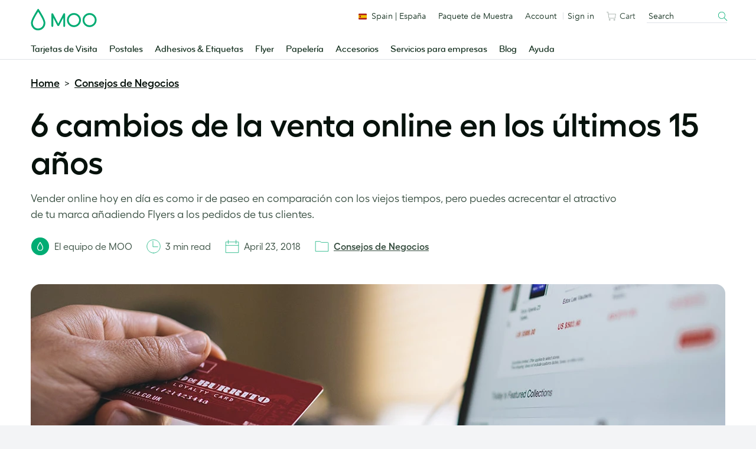

--- FILE ---
content_type: text/html; charset=UTF-8
request_url: https://www.moo.com/blog/es/consejos-de-negocios/6-cambios-de-la-venta-online-en-los-ultimos-15-anos
body_size: 33118
content:
<!doctype html>
<!--[if lt IE 9]><html class=" optml_no_js no-js oldie" lang="es-ES"> <![endif]-->
<!--[if IE 9]><html class="no-js ie9" lang="es-ES"> <![endif]-->
<!--[if gt IE 9]><!--> <html class="no-js" lang="es-ES"> <!--<![endif]-->

<!-- Build by AWESEM ( https://www.awesem.co.uk ) - Proudly powered by WordPress ( http://wordpress.org ) -->

	<head>
		<meta charset="UTF-8">
		<meta http-equiv="x-ua-compatible" content="ie=edge">
		<meta name="viewport" content="width=device-width, initial-scale=1.0">
		<link rel="shortcut icon" href="https://mlyx2uz0zaat.i.optimole.com/cb:tThl.5002c/w:auto/h:auto/q:90/f:best/https://www.moo.com/blog/wp-content/themes/mooblog/dist/img/favicon.ico?v=2">
		<link rel="icon" sizes="16x16 32x32 64x64" href="https://mlyx2uz0zaat.i.optimole.com/cb:tThl.5002c/w:auto/h:auto/q:90/f:best/https://www.moo.com/blog/wp-content/themes/mooblog/dist/img/favicon.ico?v=2">
		<link rel="icon" type="image/png" sizes="196x196" href="https://mlyx2uz0zaat.i.optimole.com/cb:tThl.5002c/w:auto/h:auto/q:90/f:best/https://www.moo.com/blog/wp-content/themes/mooblog/dist/img/favicon-196.png">
		<link rel="icon" type="image/png" sizes="160x160" href="https://mlyx2uz0zaat.i.optimole.com/cb:tThl.5002c/w:auto/h:auto/q:90/f:best/https://www.moo.com/blog/wp-content/themes/mooblog/dist/img/favicon-160.png">
		<link rel="icon" type="image/png" sizes="96x96" href="https://mlyx2uz0zaat.i.optimole.com/cb:tThl.5002c/w:auto/h:auto/q:90/f:best/https://www.moo.com/blog/wp-content/themes/mooblog/dist/img/favicon-96.png">
		<link rel="icon" type="image/png" sizes="64x64" href="https://mlyx2uz0zaat.i.optimole.com/cb:tThl.5002c/w:auto/h:auto/q:90/f:best/https://www.moo.com/blog/wp-content/themes/mooblog/dist/img/favicon-64.png">
		<link rel="icon" type="image/png" sizes="32x32" href="https://mlyx2uz0zaat.i.optimole.com/cb:tThl.5002c/w:auto/h:auto/q:90/f:best/https://www.moo.com/blog/wp-content/themes/mooblog/dist/img/favicon-32.png">
		<link rel="icon" type="image/png" sizes="16x16" href="https://mlyx2uz0zaat.i.optimole.com/cb:tThl.5002c/w:auto/h:auto/q:90/f:best/https://www.moo.com/blog/wp-content/themes/mooblog/dist/img/favicon-16.png">

		<!-- Google Tag Manager -->
		<script type="text/javascript">
		    var _gtmAdditionalParams = {};
		    var googleTagManagerContainerId = "GTM-TKGG2R";
		    var dataLayer = [];

		    (function() {
		        _gtmAdditionalParams.core = {
		            platform: "blog"
		        };
		        dataLayer.push({data: _gtmAdditionalParams});
		    })();

		    (function(w,d,s,l,i){
		        w[l]=w[l]||[];w[l].push({
		            'gtm.start': new Date().getTime(),
		            event:'gtm.js'
		        });
		        var f=d.getElementsByTagName(s)[0],
		                j=d.createElement(s),
		                dl=l!='dataLayer'?'&l='+l:'';
		        j.async=true;
		        j.src='//www.googletagmanager.com/gtm.js?id='+i+dl;f.parentNode.insertBefore(j,f.nextSibling);
		    })(window,document,'script','dataLayer',googleTagManagerContainerId);
		</script>
		<!-- End Google Tag Manager -->

		<meta name='robots' content='index, follow, max-image-preview:large, max-snippet:-1, max-video-preview:-1' />
<link rel="alternate" href="https://www.moo.com/blog/business-tips/6-ways-online-selling-changed-last-15-years" hreflang="en-US" />
<link rel="alternate" href="https://www.moo.com/blog/uk/business-tips/6-ways-online-selling-changed-last-15-years" hreflang="en-GB" />
<link rel="alternate" href="https://www.moo.com/blog/au/business-tips/6-ways-online-selling-changed-last-15-years" hreflang="en-AU" />
<link rel="alternate" href="https://www.moo.com/blog/ca/business-tips/6-ways-online-selling-changed-last-15-years" hreflang="en-CA" />
<link rel="alternate" href="https://www.moo.com/blog/fr/astuces-entreprises/6-choses-qui-bouleversent-le-commerce-depuis-15-ans" hreflang="fr" />
<link rel="alternate" href="https://www.moo.com/blog/de/geschaftstipps/6-dinge-die-sich-im-online-verkauf-den-letzten-15-jahren-veraendert-haben" hreflang="de" />
<link rel="alternate" href="https://www.moo.com/blog/it/consigli-di-business/6-modi-cui-le-commerce-e-cambiato-15-anni" hreflang="it" />
<link rel="alternate" href="https://www.moo.com/blog/es/consejos-de-negocios/6-cambios-de-la-venta-online-en-los-ultimos-15-anos" hreflang="es" />

	<!-- This site is optimized with the Yoast SEO Premium plugin v24.4 (Yoast SEO v26.7) - https://yoast.com/wordpress/plugins/seo/ -->
	<title>6 cambios de la venta online en los últimos 15 años - MOO Blog</title>
	<link rel="canonical" href="https://www.moo.com/blog/es/consejos-de-negocios/6-cambios-de-la-venta-online-en-los-ultimos-15-anos" />
	<meta property="og:locale" content="es_ES" />
	<meta property="og:locale:alternate" content="en_US" />
	<meta property="og:locale:alternate" content="en_GB" />
	<meta property="og:locale:alternate" content="fr_FR" />
	<meta property="og:locale:alternate" content="de_DE" />
	<meta property="og:locale:alternate" content="it_IT" />
	<meta property="og:type" content="article" />
	<meta property="og:title" content="6 cambios de la venta online en los últimos 15 años" />
	<meta property="og:description" content="Vender online hoy en día es como ir de paseo en comparación con los viejos tiempos, pero puedes acrecentar el atractivo de tu marca añadiendo Flyers a los pedidos de tus clientes." />
	<meta property="og:url" content="https://www.moo.com/blog/es/consejos-de-negocios/6-cambios-de-la-venta-online-en-los-ultimos-15-anos" />
	<meta property="og:site_name" content="MOO Blog" />
	<meta property="article:published_time" content="2018-04-23T09:00:56+00:00" />
	<meta property="og:image" content="https://mlyx2uz0zaat.i.optimole.com/cb:tThl.5002c/w:1619/h:540/q:90/f:best/https://www.moo.com/blog/wp-content/uploads/sites/2/2018/04/Feature-Image.jpg" />
	<meta property="og:image:width" content="1619" />
	<meta property="og:image:height" content="540" />
	<meta property="og:image:type" content="image/jpeg" />
	<meta name="author" content="The MOO Team" />
	<meta name="twitter:card" content="summary_large_image" />
	<meta name="twitter:label1" content="Escrito por" />
	<meta name="twitter:data1" content="The MOO Team" />
	<meta name="twitter:label2" content="Tiempo de lectura" />
	<meta name="twitter:data2" content="3 minutes" />
	<script type="application/ld+json" class="yoast-schema-graph">{"@context":"https://schema.org","@graph":[{"@type":"Article","@id":"https://www.moo.com/blog/es/consejos-de-negocios/6-cambios-de-la-venta-online-en-los-ultimos-15-anos#article","isPartOf":{"@id":"https://www.moo.com/blog/es/consejos-de-negocios/6-cambios-de-la-venta-online-en-los-ultimos-15-anos"},"author":{"name":"The MOO Team","@id":"https://www.moo.com/blog/es/#/schema/person/f021d6c6cf8e86e13b431e776536d55f"},"headline":"6 cambios de la venta online en los últimos 15 años","datePublished":"2018-04-23T09:00:56+00:00","mainEntityOfPage":{"@id":"https://www.moo.com/blog/es/consejos-de-negocios/6-cambios-de-la-venta-online-en-los-ultimos-15-anos"},"wordCount":638,"commentCount":0,"publisher":{"@id":"https://www.moo.com/blog/es/#organization"},"image":{"@id":"https://www.moo.com/blog/es/consejos-de-negocios/6-cambios-de-la-venta-online-en-los-ultimos-15-anos#primaryimage"},"thumbnailUrl":"https://mlyx2uz0zaat.i.optimole.com/cb:tThl.5002c/w:1619/h:540/q:90/f:best/https://www.moo.com/blog/wp-content/uploads/sites/2/2018/04/Feature-Image.jpg","articleSection":["Consejos de Negocios","Historias de éxito"],"inLanguage":"es-ES","potentialAction":[{"@type":"CommentAction","name":"Comment","target":["https://www.moo.com/blog/es/consejos-de-negocios/6-cambios-de-la-venta-online-en-los-ultimos-15-anos#respond"]}]},{"@type":"WebPage","@id":"https://www.moo.com/blog/es/consejos-de-negocios/6-cambios-de-la-venta-online-en-los-ultimos-15-anos","url":"https://www.moo.com/blog/es/consejos-de-negocios/6-cambios-de-la-venta-online-en-los-ultimos-15-anos","name":"6 cambios de la venta online en los últimos 15 años - MOO Blog","isPartOf":{"@id":"https://www.moo.com/blog/es/#website"},"primaryImageOfPage":{"@id":"https://www.moo.com/blog/es/consejos-de-negocios/6-cambios-de-la-venta-online-en-los-ultimos-15-anos#primaryimage"},"image":{"@id":"https://www.moo.com/blog/es/consejos-de-negocios/6-cambios-de-la-venta-online-en-los-ultimos-15-anos#primaryimage"},"thumbnailUrl":"https://mlyx2uz0zaat.i.optimole.com/cb:tThl.5002c/w:1619/h:540/q:90/f:best/https://www.moo.com/blog/wp-content/uploads/sites/2/2018/04/Feature-Image.jpg","datePublished":"2018-04-23T09:00:56+00:00","breadcrumb":{"@id":"https://www.moo.com/blog/es/consejos-de-negocios/6-cambios-de-la-venta-online-en-los-ultimos-15-anos#breadcrumb"},"inLanguage":"es-ES","potentialAction":[{"@type":"ReadAction","target":["https://www.moo.com/blog/es/consejos-de-negocios/6-cambios-de-la-venta-online-en-los-ultimos-15-anos"]}]},{"@type":"ImageObject","inLanguage":"es-ES","@id":"https://www.moo.com/blog/es/consejos-de-negocios/6-cambios-de-la-venta-online-en-los-ultimos-15-anos#primaryimage","url":"https://mlyx2uz0zaat.i.optimole.com/cb:tThl.5002c/w:1619/h:540/q:90/f:best/https://www.moo.com/blog/wp-content/uploads/sites/2/2018/04/Feature-Image.jpg","contentUrl":"https://mlyx2uz0zaat.i.optimole.com/cb:tThl.5002c/w:1619/h:540/q:90/f:best/https://www.moo.com/blog/wp-content/uploads/sites/2/2018/04/Feature-Image.jpg","width":1619,"height":540,"caption":"Online shopping"},{"@type":"WebSite","@id":"https://www.moo.com/blog/es/#website","url":"https://www.moo.com/blog/es/","name":"MOO Blog","description":"The MOO Blog","publisher":{"@id":"https://www.moo.com/blog/es/#organization"},"potentialAction":[{"@type":"SearchAction","target":{"@type":"EntryPoint","urlTemplate":"https://www.moo.com/blog/?s={search_term_string}"},"query-input":{"@type":"PropertyValueSpecification","valueRequired":true,"valueName":"search_term_string"}}],"inLanguage":"es-ES"},{"@type":"Organization","@id":"https://www.moo.com/blog/es/#organization","name":"MOO","url":"https://www.moo.com/blog/es/","logo":{"@type":"ImageObject","inLanguage":"es-ES","@id":"https://www.moo.com/blog/es/#/schema/logo/image/","url":"https://mlyx2uz0zaat.i.optimole.com/cb:tThl.5002c/w:auto/h:auto/q:90/f:best/https://www.moo.com/blog/wp-content/uploads/sites/2/2020/02/MOO_Logo_Hero-Green_RGB-01-1.png","contentUrl":"https://mlyx2uz0zaat.i.optimole.com/cb:tThl.5002c/w:auto/h:auto/q:90/f:best/https://www.moo.com/blog/wp-content/uploads/sites/2/2020/02/MOO_Logo_Hero-Green_RGB-01-1.png","width":3508,"height":1157,"caption":"MOO"},"image":{"@id":"https://www.moo.com/blog/es/#/schema/logo/image/"}},{"@type":"Person","@id":"https://www.moo.com/blog/es/#/schema/person/f021d6c6cf8e86e13b431e776536d55f","name":"The MOO Team","description":"Nuestro equipo de redacción. Con boli y papel, y dedos al teclado, te dan a conocer las últimas noticias, opiniones e ideas."}]}</script>
	<!-- / Yoast SEO Premium plugin. -->


<link rel='dns-prefetch' href='//www.moo.com' />
<link rel='dns-prefetch' href='//mlyx2uz0zaat.i.optimole.com' />
<link rel='preconnect' href='https://mlyx2uz0zaat.i.optimole.com' />
<link rel="alternate" type="application/rss+xml" title="MOO Blog &raquo; Feed" href="https://www.moo.com/blog/es/feed" />
<link rel="alternate" type="application/rss+xml" title="MOO Blog &raquo; Comments Feed" href="https://www.moo.com/blog/es/comments/feed" />
<style id='wp-img-auto-sizes-contain-inline-css' type='text/css'>
img:is([sizes=auto i],[sizes^="auto," i]){contain-intrinsic-size:3000px 1500px}
/*# sourceURL=wp-img-auto-sizes-contain-inline-css */
</style>
<style id='wp-block-library-inline-css' type='text/css'>
:root{--wp-block-synced-color:#7a00df;--wp-block-synced-color--rgb:122,0,223;--wp-bound-block-color:var(--wp-block-synced-color);--wp-editor-canvas-background:#ddd;--wp-admin-theme-color:#007cba;--wp-admin-theme-color--rgb:0,124,186;--wp-admin-theme-color-darker-10:#006ba1;--wp-admin-theme-color-darker-10--rgb:0,107,160.5;--wp-admin-theme-color-darker-20:#005a87;--wp-admin-theme-color-darker-20--rgb:0,90,135;--wp-admin-border-width-focus:2px}@media (min-resolution:192dpi){:root{--wp-admin-border-width-focus:1.5px}}.wp-element-button{cursor:pointer}:root .has-very-light-gray-background-color{background-color:#eee}:root .has-very-dark-gray-background-color{background-color:#313131}:root .has-very-light-gray-color{color:#eee}:root .has-very-dark-gray-color{color:#313131}:root .has-vivid-green-cyan-to-vivid-cyan-blue-gradient-background{background:linear-gradient(135deg,#00d084,#0693e3)}:root .has-purple-crush-gradient-background{background:linear-gradient(135deg,#34e2e4,#4721fb 50%,#ab1dfe)}:root .has-hazy-dawn-gradient-background{background:linear-gradient(135deg,#faaca8,#dad0ec)}:root .has-subdued-olive-gradient-background{background:linear-gradient(135deg,#fafae1,#67a671)}:root .has-atomic-cream-gradient-background{background:linear-gradient(135deg,#fdd79a,#004a59)}:root .has-nightshade-gradient-background{background:linear-gradient(135deg,#330968,#31cdcf)}:root .has-midnight-gradient-background{background:linear-gradient(135deg,#020381,#2874fc)}:root{--wp--preset--font-size--normal:16px;--wp--preset--font-size--huge:42px}.has-regular-font-size{font-size:1em}.has-larger-font-size{font-size:2.625em}.has-normal-font-size{font-size:var(--wp--preset--font-size--normal)}.has-huge-font-size{font-size:var(--wp--preset--font-size--huge)}.has-text-align-center{text-align:center}.has-text-align-left{text-align:left}.has-text-align-right{text-align:right}.has-fit-text{white-space:nowrap!important}#end-resizable-editor-section{display:none}.aligncenter{clear:both}.items-justified-left{justify-content:flex-start}.items-justified-center{justify-content:center}.items-justified-right{justify-content:flex-end}.items-justified-space-between{justify-content:space-between}.screen-reader-text{border:0;clip-path:inset(50%);height:1px;margin:-1px;overflow:hidden;padding:0;position:absolute;width:1px;word-wrap:normal!important}.screen-reader-text:focus{background-color:#ddd;clip-path:none;color:#444;display:block;font-size:1em;height:auto;left:5px;line-height:normal;padding:15px 23px 14px;text-decoration:none;top:5px;width:auto;z-index:100000}html :where(.has-border-color){border-style:solid}html :where([style*=border-top-color]){border-top-style:solid}html :where([style*=border-right-color]){border-right-style:solid}html :where([style*=border-bottom-color]){border-bottom-style:solid}html :where([style*=border-left-color]){border-left-style:solid}html :where([style*=border-width]){border-style:solid}html :where([style*=border-top-width]){border-top-style:solid}html :where([style*=border-right-width]){border-right-style:solid}html :where([style*=border-bottom-width]){border-bottom-style:solid}html :where([style*=border-left-width]){border-left-style:solid}html :where(img[class*=wp-image-]){height:auto;max-width:100%}:where(figure){margin:0 0 1em}html :where(.is-position-sticky){--wp-admin--admin-bar--position-offset:var(--wp-admin--admin-bar--height,0px)}@media screen and (max-width:600px){html :where(.is-position-sticky){--wp-admin--admin-bar--position-offset:0px}}
/*wp_block_styles_on_demand_placeholder:698160410844b*/
/*# sourceURL=wp-block-library-inline-css */
</style>
<style id='classic-theme-styles-inline-css' type='text/css'>
/*! This file is auto-generated */
.wp-block-button__link{color:#fff;background-color:#32373c;border-radius:9999px;box-shadow:none;text-decoration:none;padding:calc(.667em + 2px) calc(1.333em + 2px);font-size:1.125em}.wp-block-file__button{background:#32373c;color:#fff;text-decoration:none}
/*# sourceURL=/wp-includes/css/classic-themes.min.css */
</style>
<link rel='preload' as='style' onload="this.onload=null;this.rel='stylesheet'" id='lightslider' href='https://www.moo.com/blog/wp-content/themes/mooblog/dist/css-standalone/lightslider.min.css?ver=6.9' type='text/css' media='all' /><link rel='stylesheet' id='main-stylesheet-css' href='https://www.moo.com/blog/wp-content/themes/mooblog/dist/css/app.css?ver=739cfedad133e12e25abf8b42eb9aede7e4c0d6c' type='text/css' media='all' />
<link rel='stylesheet' id='MooHeaderFooter-css' href='https://www.moo.com/.resources/front-end-resources/css/header-footer.min.css?ver=2.1.3' type='text/css' media='all' />
<style id='optm_lazyload_noscript_style-inline-css' type='text/css'>
html.optml_no_js img[data-opt-src] { display: none !important; } 
 /* OPTML_VIEWPORT_BG_SELECTORS */
html [class*="wp-block-cover"][style*="background-image"]:not(.optml-bg-lazyloaded),
html [style*="background-image:url("]:not(.optml-bg-lazyloaded),
html [style*="background-image: url("]:not(.optml-bg-lazyloaded),
html [style*="background:url("]:not(.optml-bg-lazyloaded),
html [style*="background: url("]:not(.optml-bg-lazyloaded),
html [class*="wp-block-group"][style*="background-image"]:not(.optml-bg-lazyloaded) { background-image: none !important; }
/* OPTML_VIEWPORT_BG_SELECTORS */
/*# sourceURL=optm_lazyload_noscript_style-inline-css */
</style>
<script type="text/javascript" src="https://www.moo.com/blog/wp-includes/js/jquery/jquery.min.js?ver=3.7.1" id="jquery-core-js"></script>
<script type="text/javascript" id="optml-print-js-after">
/* <![CDATA[ */
			(function(w, d){
					w.addEventListener("beforeprint", function(){
						let images = d.getElementsByTagName( "img" );
							for (let img of images) {
								if ( !img.dataset.optSrc) {
									continue;
								}
								img.src = img.dataset.optSrc;
								delete img.dataset.optSrc;
							}
					});
			
			}(window, document));
								 
//# sourceURL=optml-print-js-after
/* ]]> */
</script>
<link rel="EditURI" type="application/rsd+xml" title="RSD" href="https://www.moo.com/blog/xmlrpc.php?rsd" />
			<script defer type="text/javascript" crossorigin src="//consent.truste.com/notice?domain=moo.com&c=teconsent&gtm=1&text=true&language=es&pcookie&js=nj&noticeType=bb&privacypolicylink=https%3A%2F%2Fwww.moo.com%2Fes%2Fabout%2Fprivacy-policy"></script>
	 	<script id="ac-ceg-anti-flash-script">
		(function() {
			try {
				const cookieValue = ('; ' + document.cookie).split('; cmapi_cookie_privacy=')[1];
				if (cookieValue) {
					const consentString = cookieValue.split(';')[0];
					if (consentString.includes('permit') && consentString.includes('3')) {
						document.documentElement.className += ' ceg-consent-granted';
					}
				}
			} catch (e) {
				// Fails silently.
			}
		})();
	</script>
		<style id="ac-ceg-placeholder-styles">
		/* Pre-emptively hide placeholder for consented users to prevent layout shift */
		.ceg-consent-granted .ac-ceg-gated-content-wrapper {
			display: none;
		}
		.ac-ceg-placeholder { position: relative; width: 100%; max-width: 700px; margin: 1em 0; padding-top: 56.25%; background: #f0f0f0; border: 1px solid #ccc; border-radius: 15px; overflow: hidden; }
		.wp-has-aspect-ratio .ac-ceg-placeholder { position: absolute; top: 0; left: 0; width: 100%; height: 100%; margin: 0; padding-top: 0; }
		.ac-ceg-placeholder-inner { position: absolute; top: 0; left: 0; right: 0; bottom: 0; display: flex; flex-direction: column; justify-content: center; align-items: center; padding: 1em; text-align: center; }
		.ac-ceg-embed-service { font-weight: bold; font-size: 15px; color: #333; margin: 0 0 0.75em 0; }
		.ac-ceg-placeholder-inner .ac-ceg-main-text { margin: 0 0 1em 0; font-size: 14px; color: #333; }
		.ac-ceg-button-container { display: flex; flex-wrap: wrap; justify-content: center; gap: 10px; }
		.ac-ceg-consent-button, .ac-ceg-settings-button { padding: 10px 15px; cursor: pointer; font-size: 14px; line-height: 1.2; outline: 0; border-radius: 9999px; border: 1px solid transparent; transition: all 0.2s ease; }
		.ac-ceg-consent-button { background-color: #00ac73; color: #fff; }
		.ac-ceg-settings-button { background-color: #fff; color: #333; }
		.ac-ceg-consent-button:hover { background-color: #122e1d; }
		.ac-ceg-settings-button:hover { background: #f9f9f9; }
	</style>
	<meta http-equiv="Accept-CH" content="Viewport-Width" />
		<style type="text/css">
			img[data-opt-src]:not([data-opt-lazy-loaded]) {
				transition: .2s filter linear, .2s opacity linear, .2s border-radius linear;
				-webkit-transition: .2s filter linear, .2s opacity linear, .2s border-radius linear;
				-moz-transition: .2s filter linear, .2s opacity linear, .2s border-radius linear;
				-o-transition: .2s filter linear, .2s opacity linear, .2s border-radius linear;
			}
			img[data-opt-src]:not([data-opt-lazy-loaded]) {
					opacity: .75;
					-webkit-filter: blur(8px);
					-moz-filter: blur(8px);
					-o-filter: blur(8px);
					-ms-filter: blur(8px);
					filter: blur(8px);
					transform: scale(1.04);
					animation: 0.1s ease-in;
					-webkit-transform: translate3d(0, 0, 0);
			}
			/** optmliframelazyloadplaceholder */
		</style>
		<script type="application/javascript">
					document.documentElement.className = document.documentElement.className.replace(/\boptml_no_js\b/g, "");
						(function(w, d){
							var b = d.getElementsByTagName("head")[0];
							var s = d.createElement("script");
							var v = ("IntersectionObserver" in w && "isIntersecting" in w.IntersectionObserverEntry.prototype) ? "_no_poly" : "";
							s.async = true;
							s.src = "https://mlyx2uz0zaat.i.optimole.com/js-lib/v2/latest/optimole_lib" + v  + ".min.js";
							b.appendChild(s);
							w.optimoleData = {
								lazyloadOnly: "optimole-lazy-only",
								backgroundReplaceClasses: [],
								nativeLazyload : false,
								scalingDisabled: false,
								watchClasses: [],
								backgroundLazySelectors: "[class*=\"wp-block-cover\"][style*=\"background-image\"], [style*=\"background-image:url(\"], [style*=\"background-image: url(\"], [style*=\"background:url(\"], [style*=\"background: url(\"], [class*=\"wp-block-group\"][style*=\"background-image\"]",
								network_optimizations: false,
								ignoreDpr: true,
								quality: 90,
								maxWidth: 1920,
								maxHeight: 1080,
							}
						}(window, document));
		</script>	</head>

	<body class="wp-singular post-template-default single single-post postid-17876 single-format-standard wp-embed-responsive wp-theme-mooblog">

		<a href="#content" class="screen-reader-shortcut">Skip to content</a>

		<!-- Google Tag Manager (noscript) -->
	    <noscript>
	        <iframe src="https://www.googletagmanager.com/ns.html?id=GTM-TKGG2R" height="0" width="0" style="display:none;visibility:hidden"></iframe>
	    </noscript>
	    <!-- End Google Tag Manager (noscript) -->


				<!--[if lte IE 9]>
			<p class="browserupgrade">You are using an <strong>outdated</strong> browser. Please <a href="http://browsehappy.com/">upgrade your browser</a> to improve your experience.</p>
		<![endif]-->

				
		
    <div
    id="fnx-header" class="fnx-site header__band-wrap"
    data-is-public-instance = "true"
>
    <div
        class="band header__band u-padding-0"
        role="banner"
data-module-location="header"
data-module-name="header"

    >
        <div
            class="overlay-screen js-nav__overlay-screen"
data-component-name="nav-overlay-screen"

        ></div>
        <div class="wrapper header__wrapper u-position-relative">
            <div class="nav-main__dropdown-background js-nav__dropdown-bg"></div>
            <header class="header js-header" data-qa-name="header">
<a
href="/es/"
class="u-color-moogreen js-ga4-click-track"
data-component-name="moo-logo-home-link"
>
<div
class="header__logo"
>
<svg viewBox="0 0 120 42" class="svg-icon u-fill" role="presentation" aria-hidden="true" data-icon-id="logo--moo"><path d="M50 27.45l9.2-17.8a1.62 1.62 0 0 1 1.6-1.1 1.52 1.52 0 0 1 1.6 1.6v21.5a1.6 1.6 0 0 1-1.6 1.7 1.63 1.63 0 0 1-1.7-1.7v-15l-7.3 14a2.14 2.14 0 0 1-1.8 1.1 2 2 0 0 1-1.8-1.1l-7.3-14v15a1.63 1.63 0 0 1-1.7 1.7 1.6 1.6 0 0 1-1.6-1.7v-21.4a1.47 1.47 0 0 1 1.6-1.6 1.71 1.71 0 0 1 1.6 1.1zm28.4 3a9.5 9.5 0 1 1 9.5-9.5 9.5 9.5 0 0 1-9.5 9.5m12.7-9.5a12.7 12.7 0 1 0-12.7 12.7 12.72 12.72 0 0 0 12.7-12.7m15.7 9.5a9.5 9.5 0 1 1 9.5-9.5 9.5 9.5 0 0 1-9.5 9.5m12.7-9.5a12.7 12.7 0 1 0-12.7 12.7 12.72 12.72 0 0 0 12.7-12.7m-106 15.3a9.7 9.7 0 0 0 9.8-9.8 13.55 13.55 0 0 0-.2-2c-.4-2.2-2.1-6-5-11.1-2.2-3.9-4.1-6.7-4.1-6.7l-.5-.7-.4.6s-1.9 2.9-4.1 6.7c-3 5.1-4.7 8.9-5 11.1a13.55 13.55 0 0 0-.2 2 10.06 10.06 0 0 0 2 6 9.34 9.34 0 0 0 7.7 3.9m0 3.4a12.69 12.69 0 0 1-10.3-5.1 12.6 12.6 0 0 1-2.7-7.9A10.9 10.9 0 0 1 .8 24c.5-2.9 2.6-7.6 6.4-14.1 2.8-4.8 5.1-8.4 5.2-8.4.2-.4.5-.9 1.1-.9s.9.5 1.2.9c0 0 2.4 3.6 5.2 8.4 3.8 6.5 5.9 11.2 6.4 14.1a10.9 10.9 0 0 1 .3 2.6 12.6 12.6 0 0 1-2.7 7.9 13.47 13.47 0 0 1-10.4 5.1"/></svg> <span class="u-visually-hidden">MOO</span>
</div>
</a>                <div
                    class="header__nav-toggle -open js-nav-toggle"
data-component-name="open-menu-icon"

                >
                    <button type="button">
<svg viewBox="0 0 48 48" class="svg-icon -medium" role="presentation" aria-hidden="true" data-icon-id="ui--menu-xbold"><path d="M4.052 22.052h39.95v3.896H4.052zm0-12h39.95v3.896H4.052zm0 24h39.95v3.896H4.052z"/></svg>                    </button>
                </div>
                <div class="nav-main js-nav">

<div class="nav-main__scroll-wrap js-nav__scroll-wrap">
    <nav
        class="nav-main__nav js-nav-main-nav"
data-component-name="header-navigation-level-1"

    >
        <ul class="nav-main__list -l1">
            <span class="nav-main__items-wrap">
                        <li class="nav-main__item -l1 js-nav__item--l1">
                                <a href="/es/business-cards"
                                    class="nav-main__link -l1 js-nav__link--l1
                                         is-parent"
                                >
                                Tarjetas de Visita
<div class="nav-chevron">
    <div class="icon__morph -chevron-down">
        <div class="icon__morph-block -m1"></div>
        <div class="icon__morph-block -m2"></div>
        <div class="icon__morph-block -m3"></div>
    </div>
</div>
                                <div class="animated-underline__wrap"></div>
                                </a>
                                <ul
                                    class="nav-main__list -l2 js-nav__list--l2"
data-component-name="header-navigation-level-2"

                                >
                                        <div class="u-float-right u-1/2 u-display-none@until-large u-padding-horizontal-m u-paddingTop-xs">
                                            <div class="layout layout--row-spacing u-display-flex">
                                                    <div class="layout__item u-display-flex u-1/2">

<div class="tile -borderless"

    data-qa-name="tile-nav-slot">
    <div class="tile__body" data-qa-name="body">
        <div class="tile__media-wrap">
            <div class="tile__ratio-box u-ratio-2:1">
                <div class="tile__ratio-box-inner -nav-slot">
<a
href="/es/business-cards/original"
class="tile__image-link js-tile-image-link js-ga4-click-track"
data-component-text=""
>
<figure class="tile__figure u-margin-0">
<picture>
<source
media="only screen and (max-width: 64em)"
srcset="[data-uri]">
<img decoding=async data-opt-id=771715633  fetchpriority="high"
src="[data-uri]" data-srcset="/dam/jcr:3c2f9b55-5793-4545-9074-f6bfd407f9e4/0702WF-TR-752x376-Original-Business-Cards.jpg, /dam/jcr:3c2f9b55-5793-4545-9074-f6bfd407f9e4/0702WF-TR-752x376-Original-Business-Cards.jpg 2x" alt="Tarjetas de Visita Clásicas"
title="Tarjetas de Visita Clásicas"
class="tile__image lazyload"
data-qa-name="image"
>
</picture>
<figcaption class="u-visually-hidden">
Tarjetas de Visita Clásicas
</figcaption>
</figure>
</a>                </div>
            </div>
        </div>
        <div class="tile__text-wrap" data-qa-name="text-wrap">
    <div
        class="tile__text-wrap-inner"
         data-qa-name="text-wrap-inner"
    >
                <div class="h__block u-marginBottom-xxxs">
        <div class="h__block"data-qa-name="heading">Tarjetas de Visita Clásicas</div>
                </div>
        <div class="list-default__parent u-last-child-margin-bottom-0">
                <p>M&aacute;s gruesas que las tarjetas habituales, las Tarjetas de Visita Cl&aacute;sicas crean un nuevo est&aacute;ndar para las tarjetas de visita &ldquo;est&aacute;ndar&rdquo;.</p>

        </div>
    </div>
        </div>
    </div>
<a
href="/es/business-cards/original"
class="js-ga4-click-track"
data-qa-name="footer-link"
>
<div
class="tile__footer cta-link__wrap"
data-qa-name="footer"
>
<div
class="cta-link -has-chevron"
>
<span class="cta-link__text">
<span>Compra Tarjetas de Visita Clásicas</span>&nbsp;<svg viewBox="0 0 48 48" class="svg-icon cta-link__chevron" role="presentation" aria-hidden="true" data-icon-id="ui--chevron-right-xxbold"><path d="M14.663 13.813l10.186 10.186-10.186 10.175 4.24 4.244 14.434-14.417L18.905 9.57l-4.242 4.243z"/></svg>
</span>
</div> </div>
</a></div>
                                                    </div>
                                                    <div class="layout__item u-display-flex u-1/2">

<div class="tile -borderless"

    data-qa-name="tile-nav-slot">
    <div class="tile__body" data-qa-name="body">
        <div class="tile__media-wrap">
            <div class="tile__ratio-box u-ratio-2:1">
                <div class="tile__ratio-box-inner -nav-slot">
<a
href="/es/business-cards/finishes"
class="tile__image-link js-tile-image-link js-ga4-click-track"
data-component-text=""
>
<figure class="tile__figure u-margin-0">
<picture>
<source
media="only screen and (max-width: 64em)"
srcset="[data-uri]">
<img decoding=async data-opt-id=771715633  fetchpriority="high"
src="[data-uri]" data-srcset="/dam/jcr:5713c730-b015-4d4f-90ae-661bbb2c2982/0702WF-TR-752x376-Gold-Foil-Business-Cards.jpg, /dam/jcr:5713c730-b015-4d4f-90ae-661bbb2c2982/0702WF-TR-752x376-Gold-Foil-Business-Cards.jpg 2x" alt="Tarjetas de Visita con acabados especiales"
title="Tarjetas de Visita con acabados especiales"
class="tile__image lazyload"
data-qa-name="image"
>
</picture>
<figcaption class="u-visually-hidden">
Tarjetas de Visita con acabados especiales
</figcaption>
</figure>
</a>                </div>
            </div>
        </div>
        <div class="tile__text-wrap" data-qa-name="text-wrap">
    <div
        class="tile__text-wrap-inner"
         data-qa-name="text-wrap-inner"
    >
                <div class="h__block u-marginBottom-xxxs">
        <div class="h__block"data-qa-name="heading">Tarjetas de Visita con acabados especiales</div>
                </div>
        <div class="list-default__parent u-last-child-margin-bottom-0">
                <p>A&ntilde;ade resplandor extra, brillo y textura. Con acabados especiales como Reserva Brillo, Estampado Oro y el&nbsp;Estampado Plata.</p>

        </div>
    </div>
        </div>
    </div>
<a
href="/es/business-cards/finishes"
class="js-ga4-click-track"
data-qa-name="footer-link"
>
<div
class="tile__footer cta-link__wrap"
data-qa-name="footer"
>
<div
class="cta-link -has-chevron"
>
<span class="cta-link__text">
<span>Compra acabados especiales</span>&nbsp;<svg viewBox="0 0 48 48" class="svg-icon cta-link__chevron" role="presentation" aria-hidden="true" data-icon-id="ui--chevron-right-xxbold"><path d="M14.663 13.813l10.186 10.186-10.186 10.175 4.24 4.244 14.434-14.417L18.905 9.57l-4.242 4.243z"/></svg>
</span>
</div> </div>
</a></div>
                                                    </div>
                                            </div>
                                        </div>
<li class="nav-main__item -l2 -divider js-nav__item--l2"                                            >
                                                <a href="/es/business-cards" class="nav-main__link -l2
                                                    
                                                    js-nav__link--l2"
                                                >
                                                Todas las Tarjetas de Visita
                                                </a>
                                        </li>
<li class="nav-main__item -l2 js-nav__item--l2"                                            >
                                                <a href="/es/business-cards/original" class="nav-main__link -l2
                                                    
                                                    js-nav__link--l2"
                                                >
                                                Tarjetas de Visita Clásicas
                                                </a>
                                        </li>
<li class="nav-main__item -l2 js-nav__item--l2"                                            >
                                                <a href="/es/business-cards/super" class="nav-main__link -l2
                                                    
                                                    js-nav__link--l2"
                                                >
                                                Tarjetas de Visita Super
                                                </a>
                                        </li>
<li class="nav-main__item -l2 js-nav__item--l2"                                            >
                                                <a href="/es/business-cards/luxe" class="nav-main__link -l2
                                                    
                                                    js-nav__link--l2"
                                                >
                                                Tarjetas de Visita Luxe
                                                </a>
                                        </li>
<li class="nav-main__item -l2 -divider js-nav__item--l2"                                            >
                                                <a href="/es/business-cards/cotton" class="nav-main__link -l2
                                                    
                                                    js-nav__link--l2"
                                                >
                                                Tarjetas de Visita Cotton
                                                </a>
                                        </li>
<li class="nav-main__item -l2 -divider js-nav__item--l2"                                            >
                                                <a href="/es/business-cards/finishes" class="nav-main__link -l2
                                                     is-parent
                                                    js-nav__link--l2"
                                                >
                                                Acabados Especiales
<div class="nav-chevron">
    <div class="icon__morph -chevron-down">
        <div class="icon__morph-block -m1"></div>
        <div class="icon__morph-block -m2"></div>
        <div class="icon__morph-block -m3"></div>
    </div>
</div>
                                                </a>
                                                <ul
                                                    class="nav-main__list -l3 js-nav__list--l3 js-to-show"
data-component-name="header-navigation-level-3"

                                                >
<li class="nav-main__item -l3                                                         ">
                                                                <a
                                                                    href="/es/business-cards/finishes/gold-foil-business-cards"
                                                                    class="nav-main__link -l3 js-nav__link--l3"
                                                                >
        <div data-qa-name="heading">Tarjetas de Visita con Estampado Oro</div>
                                                                </a>
                                                        </li>
<li class="nav-main__item -l3                                                         ">
                                                                <a
                                                                    href="/es/business-cards/finishes/silver-foil-business-cards"
                                                                    class="nav-main__link -l3 js-nav__link--l3"
                                                                >
        <div data-qa-name="heading">Tarjetas de Visita con Estampado Plata</div>
                                                                </a>
                                                        </li>
<li class="nav-main__item -l3                                                         ">
                                                                <a
                                                                    href="/es/business-cards/finishes/spot-gloss-business-cards"
                                                                    class="nav-main__link -l3 js-nav__link--l3"
                                                                >
        <div data-qa-name="heading">Tarjetas de Visita con Reserva Brillo</div>
                                                                </a>
                                                        </li>
<li class="nav-main__item -l3                                                         ">
                                                                <a
                                                                    href="/es/business-cards/finishes/raised-spot-gloss-business-cards"
                                                                    class="nav-main__link -l3 js-nav__link--l3"
                                                                >
        <div data-qa-name="heading">Tarjetas de Visita con Reserva Brillo con Relieve</div>
                                                                </a>
                                                        </li>
<li class="nav-main__item -l3                                                         ">
                                                                <a
                                                                    href="/es/business-cards/letterpress"
                                                                    class="nav-main__link -l3 js-nav__link--l3"
                                                                >
        <div data-qa-name="heading">Tarjetas de Visita con Bajo Relieve</div>
                                                                </a>
                                                        </li>
                                                </ul>
                                        </li>
<li class="nav-main__item -l2 js-nav__item--l2"                                            >
                                                <a href="/es/business-cards/moo-size" class="nav-main__link -l2
                                                    
                                                    js-nav__link--l2"
                                                >
                                                Tarjetas de Visita Tamaño MOO
                                                </a>
                                        </li>
<li class="nav-main__item -l2 js-nav__item--l2"                                            >
                                                <a href="/es/business-cards/square" class="nav-main__link -l2
                                                    
                                                    js-nav__link--l2"
                                                >
                                                Tarjetas de Visita Cuadradas
                                                </a>
                                        </li>
<li class="nav-main__item -l2 -divider js-nav__item--l2"                                            >
                                                <a href="/es/business-cards/minicards" class="nav-main__link -l2
                                                    
                                                    js-nav__link--l2"
                                                >
                                                MiniCards
                                                </a>
                                        </li>
<li class="nav-main__item -l2 js-nav__item--l2"                                            >
                                                <a href="/es/business-cards/qr-code" class="nav-main__link -l2
                                                    
                                                    js-nav__link--l2"
                                                >
                                                Tarjetas de Visita con Código QR
                                                </a>
                                        </li>
<li class="nav-main__item -l2 js-nav__item--l2"                                            >
                                                <a href="/es/luxe-products" class="nav-main__link -l2
                                                     is-parent
                                                    js-nav__link--l2"
                                                >
                                                Luxe de MOO
<div class="nav-chevron">
    <div class="icon__morph -chevron-down">
        <div class="icon__morph-block -m1"></div>
        <div class="icon__morph-block -m2"></div>
        <div class="icon__morph-block -m3"></div>
    </div>
</div>
                                                </a>
                                                <ul
                                                    class="nav-main__list -l3 js-nav__list--l3 js-to-show"
data-component-name="header-navigation-level-3"

                                                >
<li class="nav-main__item -l3 -divider u-display-none@nav-desktop-view                                                         ">
                                                                <a
                                                                    href="/es/luxe-products"
                                                                    class="nav-main__link -l3 js-nav__link--l3"
                                                                >
        <div data-qa-name="heading">Todo Luxe de MOO</div>
                                                                </a>
                                                        </li>
<li class="nav-main__item -l3                                                         ">
                                                                <a
                                                                    href="/es/business-cards/luxe"
                                                                    class="nav-main__link -l3 js-nav__link--l3"
                                                                >
        <div data-qa-name="heading">Tarjetas de Visita Luxe</div>
                                                                </a>
                                                        </li>
<li class="nav-main__item -l3                                                         ">
                                                                <a
                                                                    href="/es/business-cards/square"
                                                                    class="nav-main__link -l3 js-nav__link--l3"
                                                                >
        <div data-qa-name="heading">Tarjetas de Visita Cuadradas Luxe</div>
                                                                </a>
                                                        </li>
<li class="nav-main__item -l3                                                         ">
                                                                <a
                                                                    href="/es/business-cards/minicards"
                                                                    class="nav-main__link -l3 js-nav__link--l3"
                                                                >
        <div data-qa-name="heading">MiniCards Luxe</div>
                                                                </a>
                                                        </li>
                                                </ul>
                                        </li>
<li class="nav-main__item -l2 js-nav__item--l2"                                            >
                                                <a href="/es/accessories/business-card-holders" class="nav-main__link -l2
                                                    
                                                    js-nav__link--l2"
                                                >
                                                Tarjeteros
                                                </a>
                                        </li>
<li class="nav-main__item -l2 -divider js-nav__item--l2"                                            >
                                                <a href="/es/sample-packs/free-sample-business-cards" class="nav-main__link -l2
                                                    
                                                    js-nav__link--l2"
                                                >
                                                Paquete Muestra de Tarjetas de Visita
                                                </a>
                                        </li>
<li class="nav-main__item -l2 js-nav__item--l2"                                            >
                                                <a href="https://www.moo.com/es/design-templates/business-cards/?finishingOption=square_corners&laminate=mattelam&origPaperType=classic&paperType=classic&productType=businesscard" class="nav-main__link -l2
                                                    
                                                    js-nav__link--l2"
                                                >
                                                Empieza a crear
                                                </a>
                                        </li>
                                </ul>
                        </li>
                        <li class="nav-main__item -l1 js-nav__item--l1">
                                <a href="/es/postcards"
                                    class="nav-main__link -l1 js-nav__link--l1
                                         is-parent"
                                >
                                Postales
<div class="nav-chevron">
    <div class="icon__morph -chevron-down">
        <div class="icon__morph-block -m1"></div>
        <div class="icon__morph-block -m2"></div>
        <div class="icon__morph-block -m3"></div>
    </div>
</div>
                                <div class="animated-underline__wrap"></div>
                                </a>
                                <ul
                                    class="nav-main__list -l2 js-nav__list--l2"
data-component-name="header-navigation-level-2"

                                >
                                        <div class="u-float-right u-1/2 u-display-none@until-large u-padding-horizontal-m u-paddingTop-xs">
                                            <div class="layout layout--row-spacing u-display-flex">
                                                    <div class="layout__item u-display-flex u-1/2">

<div class="tile -borderless"

    data-qa-name="tile-nav-slot">
    <div class="tile__body" data-qa-name="body">
        <div class="tile__media-wrap">
            <div class="tile__ratio-box u-ratio-2:1">
                <div class="tile__ratio-box-inner -nav-slot">
<a
href="/es/postcards/original"
class="tile__image-link js-tile-image-link js-ga4-click-track"
data-component-text=""
>
<figure class="tile__figure u-margin-0">
<picture>
<source
media="only screen and (max-width: 64em)"
srcset="[data-uri]">
<img decoding=async data-opt-id=771715633  fetchpriority="high"
src="[data-uri]" data-srcset="/dam/jcr:593a0954-955e-4f74-b854-7508308985e1/0702WF-TR-752x376-Original-Postcards.jpg, /dam/jcr:593a0954-955e-4f74-b854-7508308985e1/0702WF-TR-752x376-Original-Postcards.jpg 2x" alt="Postales Clásicas"
title="Postales Clásicas"
class="tile__image lazyload"
data-qa-name="image"
>
</picture>
<figcaption class="u-visually-hidden">
Postales Clásicas
</figcaption>
</figure>
</a>                </div>
            </div>
        </div>
        <div class="tile__text-wrap" data-qa-name="text-wrap">
    <div
        class="tile__text-wrap-inner"
         data-qa-name="text-wrap-inner"
    >
                <div class="h__block u-marginBottom-xxxs">
        <div class="h__block"data-qa-name="heading">Postales Clásicas</div>
                </div>
        <div class="list-default__parent u-last-child-margin-bottom-0">
                <p>Fant&aacute;stica calidad Y un precio excepcional. En mate o brillo, nuestras Postales b&aacute;sicas causan impacto.</p>

        </div>
    </div>
        </div>
    </div>
<a
href="/es/postcards/original"
class="js-ga4-click-track"
data-qa-name="footer-link"
>
<div
class="tile__footer cta-link__wrap"
data-qa-name="footer"
>
<div
class="cta-link -has-chevron"
>
<span class="cta-link__text">
<span>Compra Postales Clásicas</span>&nbsp;<svg viewBox="0 0 48 48" class="svg-icon cta-link__chevron" role="presentation" aria-hidden="true" data-icon-id="ui--chevron-right-xxbold"><path d="M14.663 13.813l10.186 10.186-10.186 10.175 4.24 4.244 14.434-14.417L18.905 9.57l-4.242 4.243z"/></svg>
</span>
</div> </div>
</a></div>
                                                    </div>
                                                    <div class="layout__item u-display-flex u-1/2">

<div class="tile -borderless"

    data-qa-name="tile-nav-slot">
    <div class="tile__body" data-qa-name="body">
        <div class="tile__media-wrap">
            <div class="tile__ratio-box u-ratio-2:1">
                <div class="tile__ratio-box-inner -nav-slot">
<a
href="/es/postcards/gold-and-silver-foil"
class="tile__image-link js-tile-image-link js-ga4-click-track"
data-component-text=""
>
<figure class="tile__figure u-margin-0">
<picture>
<source
media="only screen and (max-width: 64em)"
srcset="[data-uri]">
<img decoding=async data-opt-id=771715633 
src="[data-uri]" data-srcset="/dam/jcr:bcc23bb2-08fa-4cc2-85bd-95d64fd5fbdd/0702WF-TR-752x376-Foil-Postcards.jpg, /dam/jcr:bcc23bb2-08fa-4cc2-85bd-95d64fd5fbdd/0702WF-TR-752x376-Foil-Postcards.jpg 2x" alt="Crea Postales deslumbrantes"
title="Crea Postales deslumbrantes"
class="tile__image lazyload"
data-qa-name="image"
>
</picture>
<figcaption class="u-visually-hidden">
Crea Postales deslumbrantes
</figcaption>
</figure>
</a>                </div>
            </div>
        </div>
        <div class="tile__text-wrap" data-qa-name="text-wrap">
    <div
        class="tile__text-wrap-inner"
         data-qa-name="text-wrap-inner"
    >
                <div class="h__block u-marginBottom-xxxs">
        <div class="h__block"data-qa-name="heading">Crea Postales deslumbrantes</div>
                </div>
        <div class="list-default__parent u-last-child-margin-bottom-0">
                <p>Llama la atenci&oacute;n a&ntilde;adiendo un palpable Estampado Oro o Plata a tus Postales. Pru&eacute;balo en texto, fotos, tu logo &iexcl;en cualquier parte!</p>

        </div>
    </div>
        </div>
    </div>
<a
href="/es/postcards/gold-and-silver-foil"
class="js-ga4-click-track"
data-qa-name="footer-link"
>
<div
class="tile__footer cta-link__wrap"
data-qa-name="footer"
>
<div
class="cta-link -has-chevron"
>
<span class="cta-link__text">
<span>Compra Postales con Estampado</span>&nbsp;<svg viewBox="0 0 48 48" class="svg-icon cta-link__chevron" role="presentation" aria-hidden="true" data-icon-id="ui--chevron-right-xxbold"><path d="M14.663 13.813l10.186 10.186-10.186 10.175 4.24 4.244 14.434-14.417L18.905 9.57l-4.242 4.243z"/></svg>
</span>
</div> </div>
</a></div>
                                                    </div>
                                            </div>
                                        </div>
<li class="nav-main__item -l2 -divider js-nav__item--l2"                                            >
                                                <a href="/es/postcards" class="nav-main__link -l2
                                                    
                                                    js-nav__link--l2"
                                                >
                                                Todas las postales
                                                </a>
                                        </li>
<li class="nav-main__item -l2 js-nav__item--l2"                                            >
                                                <a href="/es/postcards/a6" class="nav-main__link -l2
                                                    
                                                    js-nav__link--l2"
                                                >
                                                Postales Pequeñas (A6)
                                                </a>
                                        </li>
<li class="nav-main__item -l2 js-nav__item--l2"                                            >
                                                <a href="/es/postcards/square" class="nav-main__link -l2
                                                    
                                                    js-nav__link--l2"
                                                >
                                                Postales Cuadradas
                                                </a>
                                        </li>
<li class="nav-main__item -l2 js-nav__item--l2"                                            >
                                                <a href="/es/postcards/dl" class="nav-main__link -l2
                                                    
                                                    js-nav__link--l2"
                                                >
                                                Postales DL
                                                </a>
                                        </li>
<li class="nav-main__item -l2 js-nav__item--l2"                                            >
                                                <a href="/es/postcards/medium" class="nav-main__link -l2
                                                    
                                                    js-nav__link--l2"
                                                >
                                                Postales Medianas
                                                </a>
                                        </li>
<li class="nav-main__item -l2 -divider js-nav__item--l2"                                            >
                                                <a href="/es/postcards/a5" class="nav-main__link -l2
                                                    
                                                    js-nav__link--l2"
                                                >
                                                Postales A5
                                                </a>
                                        </li>
<li class="nav-main__item -l2 js-nav__item--l2"                                            >
                                                <a href="/es/postcards/original" class="nav-main__link -l2
                                                    
                                                    js-nav__link--l2"
                                                >
                                                Postales Clásicas
                                                </a>
                                        </li>
<li class="nav-main__item -l2 js-nav__item--l2"                                            >
                                                <a href="/es/postcards/super" class="nav-main__link -l2
                                                    
                                                    js-nav__link--l2"
                                                >
                                                Postales Super
                                                </a>
                                        </li>
<li class="nav-main__item -l2 js-nav__item--l2"                                            >
                                                <a href="/es/postcards/luxe" class="nav-main__link -l2
                                                    
                                                    js-nav__link--l2"
                                                >
                                                Postales Luxe
                                                </a>
                                        </li>
<li class="nav-main__item -l2 -divider js-nav__item--l2"                                            >
                                                <a href="/es/postcards/gold-and-silver-foil" class="nav-main__link -l2
                                                    
                                                    js-nav__link--l2"
                                                >
                                                Postales con Estampado Oro y Plata
                                                </a>
                                        </li>
<li class="nav-main__item -l2 -divider js-nav__item--l2"                                            >
                                                <a href="/es/cards" class="nav-main__link -l2
                                                     is-parent
                                                    js-nav__link--l2"
                                                >
                                                Tarjetas personalizadas
<div class="nav-chevron">
    <div class="icon__morph -chevron-down">
        <div class="icon__morph-block -m1"></div>
        <div class="icon__morph-block -m2"></div>
        <div class="icon__morph-block -m3"></div>
    </div>
</div>
                                                </a>
                                                <ul
                                                    class="nav-main__list -l3 js-nav__list--l3 js-to-show"
data-component-name="header-navigation-level-3"

                                                >
<li class="nav-main__item -l3 -divider u-display-none@nav-desktop-view                                                         ">
                                                                <a
                                                                    href="/es/cards"
                                                                    class="nav-main__link -l3 js-nav__link--l3"
                                                                >
        <div data-qa-name="heading">Todas las Tarjetas Personalizadas</div>
                                                                </a>
                                                        </li>
<li class="nav-main__item -l3                                                         ">
                                                                <a
                                                                    href="/es/invitations"
                                                                    class="nav-main__link -l3 js-nav__link--l3"
                                                                >
        <div data-qa-name="heading">Invitaciones</div>
                                                                </a>
                                                        </li>
<li class="nav-main__item -l3                                                         ">
                                                                <a
                                                                    href="/es/cards/save-the-date-cards"
                                                                    class="nav-main__link -l3 js-nav__link--l3"
                                                                >
        <div data-qa-name="heading">Tarjetas Recordatorio de Fecha</div>
                                                                </a>
                                                        </li>
<li class="nav-main__item -l3                                                         ">
                                                                <a
                                                                    href="/es/cards/thank-you-cards"
                                                                    class="nav-main__link -l3 js-nav__link--l3"
                                                                >
        <div data-qa-name="heading">Tarjetas de Agradecimiento</div>
                                                                </a>
                                                        </li>
<li class="nav-main__item -l3                                                         ">
                                                                <a
                                                                    href="/es/cards/change-the-date"
                                                                    class="nav-main__link -l3 js-nav__link--l3"
                                                                >
        <div data-qa-name="heading">Tarjetas de Cambio de Fecha</div>
                                                                </a>
                                                        </li>
<li class="nav-main__item -l3                                                         ">
                                                                <a
                                                                    href="/es/cards/gift-certificates"
                                                                    class="nav-main__link -l3 js-nav__link--l3"
                                                                >
        <div data-qa-name="heading">Tarjetas Regalo</div>
                                                                </a>
                                                        </li>
<li class="nav-main__item -l3                                                         ">
                                                                <a
                                                                    href="/es/cards/change-of-address-cards"
                                                                    class="nav-main__link -l3 js-nav__link--l3"
                                                                >
        <div data-qa-name="heading">Tarjetas de Cambio de Dirección</div>
                                                                </a>
                                                        </li>
                                                </ul>
                                        </li>
<li class="nav-main__item -l2 -divider js-nav__item--l2"                                            >
                                                <a href="/es/sample-packs/all-products-sample-pack" class="nav-main__link -l2
                                                    
                                                    js-nav__link--l2"
                                                >
                                                Paquete Muestra Productos Impresos
                                                </a>
                                        </li>
<li class="nav-main__item -l2 js-nav__item--l2"                                            >
                                                <a href="https://www.moo.com/es/design-templates/postcards/?finishingOption=square_corners&laminate=mattelam&origPaperType=classic&paperType=classic&productType=postcard" class="nav-main__link -l2
                                                    
                                                    js-nav__link--l2"
                                                >
                                                Empieza a crear
                                                </a>
                                        </li>
                                </ul>
                        </li>
                        <li class="nav-main__item -l1 js-nav__item--l1">
                                <a href="/es/stickers"
                                    class="nav-main__link -l1 js-nav__link--l1
                                         is-parent"
                                >
                                Adhesivos & Etiquetas
<div class="nav-chevron">
    <div class="icon__morph -chevron-down">
        <div class="icon__morph-block -m1"></div>
        <div class="icon__morph-block -m2"></div>
        <div class="icon__morph-block -m3"></div>
    </div>
</div>
                                <div class="animated-underline__wrap"></div>
                                </a>
                                <ul
                                    class="nav-main__list -l2 js-nav__list--l2"
data-component-name="header-navigation-level-2"

                                >
                                        <div class="u-float-right u-1/2 u-display-none@until-large u-padding-horizontal-m u-paddingTop-xs">
                                            <div class="layout layout--row-spacing u-display-flex">
                                                    <div class="layout__item u-display-flex u-1/2">

<div class="tile -borderless"

    data-qa-name="tile-nav-slot">
    <div class="tile__body" data-qa-name="body">
        <div class="tile__media-wrap">
            <div class="tile__ratio-box u-ratio-2:1">
                <div class="tile__ratio-box-inner -nav-slot">
<a
href="/es/stickers/round"
class="tile__image-link js-tile-image-link js-ga4-click-track"
data-component-text=""
>
<figure class="tile__figure u-margin-0">
<picture>
<source
media="only screen and (max-width: 64em)"
srcset="[data-uri]">
<img decoding=async data-opt-id=771715633 
src="[data-uri]" data-srcset="/dam/jcr:56196ea6-5140-4f20-b9a8-6ab9a99cc0c6/0702WF-TR-752x376-Round-Stickers0.jpg, /dam/jcr:56196ea6-5140-4f20-b9a8-6ab9a99cc0c6/0702WF-TR-752x376-Round-Stickers0.jpg 2x" alt="Adhesivos Redondos"
title="Adhesivos Redondos"
class="tile__image lazyload"
data-qa-name="image"
>
</picture>
<figcaption class="u-visually-hidden">
Adhesivos Redondos
</figcaption>
</figure>
</a>                </div>
            </div>
        </div>
        <div class="tile__text-wrap" data-qa-name="text-wrap">
    <div
        class="tile__text-wrap-inner"
         data-qa-name="text-wrap-inner"
    >
                <div class="h__block u-marginBottom-xxxs">
            <div class="media-flex media-flex--small media-flex--rev">
                <div class="media-flex__body">
                    <div class="h__block"data-qa-name="heading">Adhesivos Redondos</div>
                </div>
                <div class="media-flex__img u-lineHeight-0">
<div        class="pill u-color-white -small"
        style="background-color: #DB3725"
    >
         
</div>                </div>
            </div>
                </div>
        <div class="list-default__parent u-last-child-margin-bottom-0">
                <p>Pega los Adhesivos de tu marca en cualquier producto, envoltorio o etiqueta</p>

        </div>
    </div>
        </div>
    </div>
<a
href="/es/stickers/round"
class="js-ga4-click-track"
data-qa-name="footer-link"
>
<div
class="tile__footer cta-link__wrap"
data-qa-name="footer"
>
<div
class="cta-link -has-chevron"
>
<span class="cta-link__text">
<span>Compra Adhesivos Redondos</span>&nbsp;<svg viewBox="0 0 48 48" class="svg-icon cta-link__chevron" role="presentation" aria-hidden="true" data-icon-id="ui--chevron-right-xxbold"><path d="M14.663 13.813l10.186 10.186-10.186 10.175 4.24 4.244 14.434-14.417L18.905 9.57l-4.242 4.243z"/></svg>
</span>
</div> </div>
</a></div>
                                                    </div>
                                                    <div class="layout__item u-display-flex u-1/2">

<div class="tile -borderless"

    data-qa-name="tile-nav-slot">
    <div class="tile__body" data-qa-name="body">
        <div class="tile__media-wrap">
            <div class="tile__ratio-box u-ratio-2:1">
                <div class="tile__ratio-box-inner -nav-slot">
<a
href="https://www.moo.com/es/design-templates/stickers/?finishingOption=standard&productType=sticker_round"
class="tile__image-link js-tile-image-link js-ga4-click-track"
data-component-text=""
>
<figure class="tile__figure u-margin-0">
<picture>
<source
media="only screen and (max-width: 64em)"
srcset="[data-uri]">
<img decoding=async data-opt-id=771715633 
src="[data-uri]" data-srcset="/.imaging/scale/dam/221d54a4-1ce0-4f1b-8dfb-0de392a0f162/sticker-template-tile-rack-752x376.jpg, /dam/jcr:ff824502-301b-4fb7-b689-f74237cb939f/sticker-template-tile-rack-752x376.jpg 2x" alt="Plantillas para Adhesivos MOO"
title="Plantillas para Adhesivos MOO"
class="tile__image lazyload"
data-qa-name="image"
>
</picture>
<figcaption class="u-visually-hidden">
Plantillas para Adhesivos MOO
</figcaption>
</figure>
</a>                </div>
            </div>
        </div>
        <div class="tile__text-wrap" data-qa-name="text-wrap">
    <div
        class="tile__text-wrap-inner"
         data-qa-name="text-wrap-inner"
    >
                <div class="h__block u-marginBottom-xxxs">
        <div class="h__block"data-qa-name="heading">Plantillas para Adhesivos MOO</div>
                </div>
        <div class="list-default__parent u-last-child-margin-bottom-0">
                <p>Usa nuestras nuevas, modernas y &uacute;nicas plantillas de dise&ntilde;o o personal&iacute;zalas para crear tus propios Stickers.</p>

        </div>
    </div>
        </div>
    </div>
<a
href="https://www.moo.com/es/design-templates/stickers/?finishingOption=standard&productType=sticker_round"
class="js-ga4-click-track"
data-qa-name="footer-link"
>
<div
class="tile__footer cta-link__wrap"
data-qa-name="footer"
>
<div
class="cta-link -has-chevron"
>
<span class="cta-link__text">
<span>Explora plantillas para Adhesivos </span>&nbsp;<svg viewBox="0 0 48 48" class="svg-icon cta-link__chevron" role="presentation" aria-hidden="true" data-icon-id="ui--chevron-right-xxbold"><path d="M14.663 13.813l10.186 10.186-10.186 10.175 4.24 4.244 14.434-14.417L18.905 9.57l-4.242 4.243z"/></svg>
</span>
</div> </div>
</a></div>
                                                    </div>
                                            </div>
                                        </div>
<li class="nav-main__item -l2 -divider js-nav__item--l2"                                            >
                                                <a href="/es/stickers" class="nav-main__link -l2
                                                    
                                                    js-nav__link--l2"
                                                >
                                                Todos Adhesivos & Etiquetas
                                                </a>
                                        </li>
<li class="nav-main__item -l2 js-nav__item--l2"                                            >
                                                <a href="/es/stickers/round" class="nav-main__link -l2
                                                    
                                                    js-nav__link--l2"
                                                >
                                                Adhesivo Redondo
                                                </a>
                                        </li>
<li class="nav-main__item -l2 js-nav__item--l2"                                            >
                                                <a href="/es/stickers/rectangular" class="nav-main__link -l2
                                                    
                                                    js-nav__link--l2"
                                                >
                                                Adhesivos Rectangulares
                                                </a>
                                        </li>
<li class="nav-main__item -l2 -divider js-nav__item--l2"                                            >
                                                <a href="/es/stickers/stickerbooks" class="nav-main__link -l2
                                                    
                                                    js-nav__link--l2"
                                                >
                                                Blocs de Adhesivos
                                                </a>
                                        </li>
<li class="nav-main__item -l2 -divider js-nav__item--l2"                                            >
                                                <a href="https://www.moo.com/es/design-templates/stickers/?finishingOption=standard&origPaperType=classic&paperType=classic&productType=sticker_round" class="nav-main__link -l2
                                                    
                                                    js-nav__link--l2"
                                                >
                                                Empieza a crear
                                                </a>
                                        </li>
<li class="nav-main__item -l2 -divider js-nav__item--l2"                                            >
                                                <a href="/es/sample-packs/all-products-sample-pack" class="nav-main__link -l2
                                                    
                                                    js-nav__link--l2"
                                                >
                                                Paquete Muestra Productos Impresos
                                                </a>
                                        </li>
<li class="nav-main__item -l2 js-nav__item--l2"                                            >
                                                <a href="/es/marketing-materials" class="nav-main__link -l2
                                                    
                                                    js-nav__link--l2"
                                                >
                                                Todos Material de Marketing
                                                </a>
                                        </li>
                                </ul>
                        </li>
                        <li class="nav-main__item -l1 js-nav__item--l1">
                                <a href="/es/flyers"
                                    class="nav-main__link -l1 js-nav__link--l1
                                         is-parent"
                                >
                                Flyer
<div class="nav-chevron">
    <div class="icon__morph -chevron-down">
        <div class="icon__morph-block -m1"></div>
        <div class="icon__morph-block -m2"></div>
        <div class="icon__morph-block -m3"></div>
    </div>
</div>
                                <div class="animated-underline__wrap"></div>
                                </a>
                                <ul
                                    class="nav-main__list -l2 js-nav__list--l2"
data-component-name="header-navigation-level-2"

                                >
                                        <div class="u-float-right u-1/2 u-display-none@until-large u-padding-horizontal-m u-paddingTop-xs">
                                            <div class="layout layout--row-spacing u-display-flex">
                                                    <div class="layout__item u-display-flex u-1/2">

<div class="tile -borderless"

    data-qa-name="tile-nav-slot">
    <div class="tile__body" data-qa-name="body">
        <div class="tile__media-wrap">
            <div class="tile__ratio-box u-ratio-2:1">
                <div class="tile__ratio-box-inner -nav-slot">
<a
href="/es/flyers/pearlescent"
class="tile__image-link js-tile-image-link js-ga4-click-track"
data-component-text=""
>
<figure class="tile__figure u-margin-0">
<picture>
<source
media="only screen and (max-width: 64em)"
srcset="[data-uri]">
<img decoding=async data-opt-id=771715633 
src="[data-uri]" data-srcset="/dam/jcr:c4dc7f31-768c-437c-be7e-5ae69eee18ba/0702WF-TR-752x376-Square-Flyers.jpg, /dam/jcr:c4dc7f31-768c-437c-be7e-5ae69eee18ba/0702WF-TR-752x376-Square-Flyers.jpg 2x" alt="Flyers Nacarados"
title="Flyers Nacarados"
class="tile__image lazyload"
data-qa-name="image"
>
</picture>
<figcaption class="u-visually-hidden">
Flyers Nacarados
</figcaption>
</figure>
</a>                </div>
            </div>
        </div>
        <div class="tile__text-wrap" data-qa-name="text-wrap">
    <div
        class="tile__text-wrap-inner"
         data-qa-name="text-wrap-inner"
    >
                <div class="h__block u-marginBottom-xxxs">
            <div class="media-flex media-flex--small media-flex--rev">
                <div class="media-flex__body">
                    <div class="h__block"data-qa-name="heading">Flyers Nacarados</div>
                </div>
                <div class="media-flex__img u-lineHeight-0">
<div        class="pill u-color-white -small"
        style="background-color: #DB3725"
    >
          
</div>                </div>
            </div>
                </div>
        <div class="list-default__parent u-last-child-margin-bottom-0">
                <p>Esta idea no tiene desperdicio. Los Flyers Nacarados son lujosos y llamativamente met&aacute;licos.</p>

        </div>
    </div>
        </div>
    </div>
<a
href="/es/flyers/pearlescent"
class="js-ga4-click-track"
data-qa-name="footer-link"
>
<div
class="tile__footer cta-link__wrap"
data-qa-name="footer"
>
<div
class="cta-link -has-chevron"
>
<span class="cta-link__text">
<span>Compra Flyers Nacarados</span>&nbsp;<svg viewBox="0 0 48 48" class="svg-icon cta-link__chevron" role="presentation" aria-hidden="true" data-icon-id="ui--chevron-right-xxbold"><path d="M14.663 13.813l10.186 10.186-10.186 10.175 4.24 4.244 14.434-14.417L18.905 9.57l-4.242 4.243z"/></svg>
</span>
</div> </div>
</a></div>
                                                    </div>
                                                    <div class="layout__item u-display-flex u-1/2">

<div class="tile -borderless"

    data-qa-name="tile-nav-slot">
    <div class="tile__body" data-qa-name="body">
        <div class="tile__media-wrap">
            <div class="tile__ratio-box u-ratio-2:1">
                <div class="tile__ratio-box-inner -nav-slot">
<a
href="/es/accessories/envelopes"
class="tile__image-link js-tile-image-link js-ga4-click-track"
data-component-text=""
>
<figure class="tile__figure u-margin-0">
<picture>
<source
media="only screen and (max-width: 64em)"
srcset="[data-uri]">
<img decoding=async data-opt-id=771715633 
src="[data-uri]" data-srcset="/dam/jcr:33e4f4e4-abf2-4208-a208-bdbb6f1d3bed/0702WF-TR-752x376-Envelopes0.jpg, /dam/jcr:33e4f4e4-abf2-4208-a208-bdbb6f1d3bed/0702WF-TR-752x376-Envelopes0.jpg 2x" alt="Sobres"
title="Sobres"
class="tile__image lazyload"
data-qa-name="image"
>
</picture>
<figcaption class="u-visually-hidden">
Sobres
</figcaption>
</figure>
</a>                </div>
            </div>
        </div>
        <div class="tile__text-wrap" data-qa-name="text-wrap">
    <div
        class="tile__text-wrap-inner"
         data-qa-name="text-wrap-inner"
    >
                <div class="h__block u-marginBottom-xxxs">
            <div class="media-flex media-flex--small media-flex--rev">
                <div class="media-flex__body">
                    <div class="h__block"data-qa-name="heading">Sobres</div>
                </div>
                <div class="media-flex__img u-lineHeight-0">
<div        class="pill u-color-white -small"
        style="background-color: #DB3725"
    >
          
</div>                </div>
            </div>
                </div>
        <div class="list-default__parent u-last-child-margin-bottom-0">
                <p>Haz tu correo a&uacute;n m&aacute;s impactante. Elige un estampado. O un toque de color. Ponlo a la altura de lo que hay dentro.</p>

        </div>
    </div>
        </div>
    </div>
<a
href="/es/accessories/envelopes"
class="js-ga4-click-track"
data-qa-name="footer-link"
>
<div
class="tile__footer cta-link__wrap"
data-qa-name="footer"
>
<div
class="cta-link -has-chevron"
>
<span class="cta-link__text">
<span>Compra Sobres</span>&nbsp;<svg viewBox="0 0 48 48" class="svg-icon cta-link__chevron" role="presentation" aria-hidden="true" data-icon-id="ui--chevron-right-xxbold"><path d="M14.663 13.813l10.186 10.186-10.186 10.175 4.24 4.244 14.434-14.417L18.905 9.57l-4.242 4.243z"/></svg>
</span>
</div> </div>
</a></div>
                                                    </div>
                                            </div>
                                        </div>
<li class="nav-main__item -l2 -divider js-nav__item--l2"                                            >
                                                <a href="/es/flyers" class="nav-main__link -l2
                                                    
                                                    js-nav__link--l2"
                                                >
                                                Todas las Flyer
                                                </a>
                                        </li>
<li class="nav-main__item -l2 js-nav__item--l2"                                            >
                                                <a href="/es/flyers/a4" class="nav-main__link -l2
                                                    
                                                    js-nav__link--l2"
                                                >
                                                Flyers A4
                                                </a>
                                        </li>
<li class="nav-main__item -l2 js-nav__item--l2"                                            >
                                                <a href="/es/flyers/a5" class="nav-main__link -l2
                                                    
                                                    js-nav__link--l2"
                                                >
                                                Flyers A5
                                                </a>
                                        </li>
<li class="nav-main__item -l2 js-nav__item--l2"                                            >
                                                <a href="/es/flyers/dl" class="nav-main__link -l2
                                                    
                                                    js-nav__link--l2"
                                                >
                                                Flyer DL
                                                </a>
                                        </li>
<li class="nav-main__item -l2 js-nav__item--l2"                                            >
                                                <a href="/es/flyers/square" class="nav-main__link -l2
                                                    
                                                    js-nav__link--l2"
                                                >
                                                Flyers cuadrados
                                                </a>
                                        </li>
<li class="nav-main__item -l2 -divider js-nav__item--l2"                                            >
                                                <a href="/es/flyers/a6" class="nav-main__link -l2
                                                    
                                                    js-nav__link--l2"
                                                >
                                                Flyers A6
                                                </a>
                                        </li>
<li class="nav-main__item -l2 js-nav__item--l2"                                            >
                                                <a href="/es/flyers/essential" class="nav-main__link -l2
                                                    
                                                    js-nav__link--l2"
                                                >
                                                Flyers Básicos
                                                </a>
                                        </li>
<li class="nav-main__item -l2 js-nav__item--l2"                                            >
                                                <a href="/es/flyers/premium" class="nav-main__link -l2
                                                    
                                                    js-nav__link--l2"
                                                >
                                                Flyers Premium
                                                </a>
                                        </li>
<li class="nav-main__item -l2 -divider js-nav__item--l2"                                            >
                                                <a href="/es/flyers/pearlescent" class="nav-main__link -l2
                                                    
                                                    js-nav__link--l2"
                                                >
                                                Flyers Nacarados
                                                </a>
                                        </li>
<li class="nav-main__item -l2 -divider js-nav__item--l2"                                            >
                                                <a href="/es/cards" class="nav-main__link -l2
                                                     is-parent
                                                    js-nav__link--l2"
                                                >
                                                Tarjetas personalizadas
<div class="nav-chevron">
    <div class="icon__morph -chevron-down">
        <div class="icon__morph-block -m1"></div>
        <div class="icon__morph-block -m2"></div>
        <div class="icon__morph-block -m3"></div>
    </div>
</div>
                                                </a>
                                                <ul
                                                    class="nav-main__list -l3 js-nav__list--l3 js-to-show"
data-component-name="header-navigation-level-3"

                                                >
<li class="nav-main__item -l3                                                         ">
                                                                <a
                                                                    href="/es/menus"
                                                                    class="nav-main__link -l3 js-nav__link--l3"
                                                                >
        <div data-qa-name="heading">Menús</div>
                                                                </a>
                                                        </li>
<li class="nav-main__item -l3                                                         ">
                                                                <a
                                                                    href="/es/event-programs"
                                                                    class="nav-main__link -l3 js-nav__link--l3"
                                                                >
        <div data-qa-name="heading">Programas de Eventos</div>
                                                                </a>
                                                        </li>
<li class="nav-main__item -l3                                                         ">
                                                                <a
                                                                    href="/es/posters-a4"
                                                                    class="nav-main__link -l3 js-nav__link--l3"
                                                                >
        <div data-qa-name="heading">Posters A4</div>
                                                                </a>
                                                        </li>
<li class="nav-main__item -l3                                                         ">
                                                                <a
                                                                    href="/es/compliment-slips"
                                                                    class="nav-main__link -l3 js-nav__link--l3"
                                                                >
        <div data-qa-name="heading">Tarjetas de Cortesía</div>
                                                                </a>
                                                        </li>
                                                </ul>
                                        </li>
<li class="nav-main__item -l2 js-nav__item--l2"                                            >
                                                <a href="https://www.moo.com/es/design-templates/flyers/?finishingOption=square_corners&productType=flyer_square" class="nav-main__link -l2
                                                    
                                                    js-nav__link--l2"
                                                >
                                                Empieza a crear
                                                </a>
                                        </li>
                                </ul>
                        </li>
                        <li class="nav-main__item -l1 js-nav__item--l1">
                                <a href="/es/stationery"
                                    class="nav-main__link -l1 js-nav__link--l1
                                         is-parent"
                                >
                                Papelería
<div class="nav-chevron">
    <div class="icon__morph -chevron-down">
        <div class="icon__morph-block -m1"></div>
        <div class="icon__morph-block -m2"></div>
        <div class="icon__morph-block -m3"></div>
    </div>
</div>
                                <div class="animated-underline__wrap"></div>
                                </a>
                                <ul
                                    class="nav-main__list -l2 js-nav__list--l2"
data-component-name="header-navigation-level-2"

                                >
                                        <div class="u-float-right u-1/2 u-display-none@until-large u-padding-horizontal-m u-paddingTop-xs">
                                            <div class="layout layout--row-spacing u-display-flex">
                                                    <div class="layout__item u-display-flex u-1/2">

<div class="tile -borderless"

    data-qa-name="tile-nav-slot">
    <div class="tile__body" data-qa-name="body">
        <div class="tile__media-wrap">
            <div class="tile__ratio-box u-ratio-2:1">
                <div class="tile__ratio-box-inner -nav-slot">
<a
href="/es/luxe-notecards"
class="tile__image-link js-tile-image-link js-ga4-click-track"
data-component-text=""
>
<figure class="tile__figure u-margin-0">
<picture>
<source
media="only screen and (max-width: 64em)"
srcset="[data-uri]">
<img decoding=async data-opt-id=771715633 
src="[data-uri]" data-srcset="/dam/jcr:1226a623-ea9a-43a7-98cf-763353c2932b/0702WF-TR-752x376-Notecards0.jpg, /dam/jcr:1226a623-ea9a-43a7-98cf-763353c2932b/0702WF-TR-752x376-Notecards0.jpg 2x" alt="Notecards Luxe"
title="Notecards Luxe"
class="tile__image lazyload"
data-qa-name="image"
>
</picture>
<figcaption class="u-visually-hidden">
Notecards Luxe
</figcaption>
</figure>
</a>                </div>
            </div>
        </div>
        <div class="tile__text-wrap" data-qa-name="text-wrap">
    <div
        class="tile__text-wrap-inner"
         data-qa-name="text-wrap-inner"
    >
                <div class="h__block u-marginBottom-xxxs">
        <div class="h__block"data-qa-name="heading">Notecards Luxe</div>
                </div>
        <div class="list-default__parent u-last-child-margin-bottom-0">
                <p>Est&aacute; la calidad. Y luego est&aacute; Luxe. Extra-gruesas, extra-lujosas, tu mensaje ser&aacute; inolvidable con las Notecards Luxe.</p>

        </div>
    </div>
        </div>
    </div>
<a
href="/es/luxe-notecards"
class="js-ga4-click-track"
data-qa-name="footer-link"
>
<div
class="tile__footer cta-link__wrap"
data-qa-name="footer"
>
<div
class="cta-link -has-chevron"
>
<span class="cta-link__text">
<span>Compra Notecards Luxe</span>&nbsp;<svg viewBox="0 0 48 48" class="svg-icon cta-link__chevron" role="presentation" aria-hidden="true" data-icon-id="ui--chevron-right-xxbold"><path d="M14.663 13.813l10.186 10.186-10.186 10.175 4.24 4.244 14.434-14.417L18.905 9.57l-4.242 4.243z"/></svg>
</span>
</div> </div>
</a></div>
                                                    </div>
                                                    <div class="layout__item u-display-flex u-1/2">

<div class="tile -borderless"

    data-qa-name="tile-nav-slot">
    <div class="tile__body" data-qa-name="body">
        <div class="tile__media-wrap">
            <div class="tile__ratio-box u-ratio-2:1">
                <div class="tile__ratio-box-inner -nav-slot">
<a
href="/es/letterhead"
class="tile__image-link js-tile-image-link js-ga4-click-track"
data-component-text=""
>
<figure class="tile__figure u-margin-0">
<picture>
<source
media="only screen and (max-width: 64em)"
srcset="[data-uri]">
<img decoding=async data-opt-id=771715633 
src="[data-uri]" data-srcset="/dam/jcr:ff86f8d8-964e-4b00-b53b-b5f371efacd8/0702WF-TR-752x376-Letterhead0.jpg, /dam/jcr:ff86f8d8-964e-4b00-b53b-b5f371efacd8/0702WF-TR-752x376-Letterhead0.jpg 2x" alt="Papel de Carta"
title="Papel de Carta"
class="tile__image lazyload"
data-qa-name="image"
>
</picture>
<figcaption class="u-visually-hidden">
Papel de Carta
</figcaption>
</figure>
</a>                </div>
            </div>
        </div>
        <div class="tile__text-wrap" data-qa-name="text-wrap">
    <div
        class="tile__text-wrap-inner"
         data-qa-name="text-wrap-inner"
    >
                <div class="h__block u-marginBottom-xxxs">
        <div class="h__block"data-qa-name="heading">Papel de Carta</div>
                </div>
        <div class="list-default__parent u-last-child-margin-bottom-0">
                <p>Papeler&iacute;a de empresa a medida disponible en papel Cl&aacute;sico y Luxe.</p>

        </div>
    </div>
        </div>
    </div>
<a
href="/es/letterhead"
class="js-ga4-click-track"
data-qa-name="footer-link"
>
<div
class="tile__footer cta-link__wrap"
data-qa-name="footer"
>
<div
class="cta-link -has-chevron"
>
<span class="cta-link__text">
<span>Compra Papel de Carta</span>&nbsp;<svg viewBox="0 0 48 48" class="svg-icon cta-link__chevron" role="presentation" aria-hidden="true" data-icon-id="ui--chevron-right-xxbold"><path d="M14.663 13.813l10.186 10.186-10.186 10.175 4.24 4.244 14.434-14.417L18.905 9.57l-4.242 4.243z"/></svg>
</span>
</div> </div>
</a></div>
                                                    </div>
                                            </div>
                                        </div>
<li class="nav-main__item -l2 -divider js-nav__item--l2"                                            >
                                                <a href="/es/stationery" class="nav-main__link -l2
                                                    
                                                    js-nav__link--l2"
                                                >
                                                Todos Papelería
                                                </a>
                                        </li>
<li class="nav-main__item -l2 js-nav__item--l2"                                            >
                                                <a href="/es/luxe-notecards" class="nav-main__link -l2
                                                    
                                                    js-nav__link--l2"
                                                >
                                                Notecards Luxe
                                                </a>
                                        </li>
<li class="nav-main__item -l2 js-nav__item--l2"                                            >
                                                <a href="/es/letterhead" class="nav-main__link -l2
                                                    
                                                    js-nav__link--l2"
                                                >
                                                Papel de Carta
                                                </a>
                                        </li>
<li class="nav-main__item -l2 js-nav__item--l2"                                            >
                                                <a href="/es/accessories/envelopes" class="nav-main__link -l2
                                                     is-parent
                                                    js-nav__link--l2"
                                                >
                                                Sobres
<div class="nav-chevron">
    <div class="icon__morph -chevron-down">
        <div class="icon__morph-block -m1"></div>
        <div class="icon__morph-block -m2"></div>
        <div class="icon__morph-block -m3"></div>
    </div>
</div>
                                                </a>
                                                <ul
                                                    class="nav-main__list -l3 js-nav__list--l3 js-to-show"
data-component-name="header-navigation-level-3"

                                                >
<li class="nav-main__item -l3 -divider                                                         ">
                                                                <a
                                                                    href="/es/accessories/envelopes"
                                                                    class="nav-main__link -l3 js-nav__link--l3"
                                                                >
        <div data-qa-name="heading">Todos los sobres</div>
                                                                </a>
                                                        </li>
<li class="nav-main__item -l3                                                         ">
                                                                <a
                                                                    href="/es/accessories/envelopes/small-a6"
                                                                    class="nav-main__link -l3 js-nav__link--l3"
                                                                >
        <div data-qa-name="heading">Sobres Pequeños</div>
                                                                </a>
                                                        </li>
<li class="nav-main__item -l3                                                         ">
                                                                <a
                                                                    href="/es/accessories/envelopes/medium"
                                                                    class="nav-main__link -l3 js-nav__link--l3"
                                                                >
        <div data-qa-name="heading">Sobres Medianos</div>
                                                                </a>
                                                        </li>
<li class="nav-main__item -l3                                                         ">
                                                                <a
                                                                    href="/es/accessories/envelopes/square"
                                                                    class="nav-main__link -l3 js-nav__link--l3"
                                                                >
        <div data-qa-name="heading">Sobres Cuadrados</div>
                                                                </a>
                                                        </li>
<li class="nav-main__item -l3                                                         ">
                                                                <a
                                                                    href="/es/accessories/envelopes/dl"
                                                                    class="nav-main__link -l3 js-nav__link--l3"
                                                                >
        <div data-qa-name="heading">Sobres DL</div>
                                                                </a>
                                                        </li>
<li class="nav-main__item -l3                                                         ">
                                                                <a
                                                                    href="/es/accessories/envelopes/c5"
                                                                    class="nav-main__link -l3 js-nav__link--l3"
                                                                >
        <div data-qa-name="heading">Sobres C5</div>
                                                                </a>
                                                        </li>
<li class="nav-main__item -l3                                                         ">
                                                                <a
                                                                    href="/es/accessories/envelopes/small-patternsplash"
                                                                    class="nav-main__link -l3 js-nav__link--l3"
                                                                >
        <div data-qa-name="heading">Sobres PatternSplash Pequeños</div>
                                                                </a>
                                                        </li>
<li class="nav-main__item -l3                                                         ">
                                                                <a
                                                                    href="/es/accessories/envelopes/medium-patternsplash"
                                                                    class="nav-main__link -l3 js-nav__link--l3"
                                                                >
        <div data-qa-name="heading">Sobres PatternSplash Medianos</div>
                                                                </a>
                                                        </li>
<li class="nav-main__item -l3                                                         ">
                                                                <a
                                                                    href="/es/accessories/envelopes/coloursplash"
                                                                    class="nav-main__link -l3 js-nav__link--l3"
                                                                >
        <div data-qa-name="heading">Sobres ColourSplash Pequeños</div>
                                                                </a>
                                                        </li>
<li class="nav-main__item -l3                                                         ">
                                                                <a
                                                                    href="/es/accessories/envelopes/medium-coloursplash"
                                                                    class="nav-main__link -l3 js-nav__link--l3"
                                                                >
        <div data-qa-name="heading">Sobres ColourSplash Medianos</div>
                                                                </a>
                                                        </li>
                                                </ul>
                                        </li>
<li class="nav-main__item -l2 js-nav__item--l2"                                            >
                                                <a href="/es/stickers" class="nav-main__link -l2
                                                     is-parent
                                                    js-nav__link--l2"
                                                >
                                                Adhesivos y Etiquetas
<div class="nav-chevron">
    <div class="icon__morph -chevron-down">
        <div class="icon__morph-block -m1"></div>
        <div class="icon__morph-block -m2"></div>
        <div class="icon__morph-block -m3"></div>
    </div>
</div>
                                                </a>
                                                <ul
                                                    class="nav-main__list -l3 js-nav__list--l3 js-to-show"
data-component-name="header-navigation-level-3"

                                                >
<li class="nav-main__item -l3 -divider u-display-none@nav-desktop-view                                                         ">
                                                                <a
                                                                    href="/es/stickers"
                                                                    class="nav-main__link -l3 js-nav__link--l3"
                                                                >
        <div data-qa-name="heading">Todos los Adhesivos y Etiquetas</div>
                                                                </a>
                                                        </li>
<li class="nav-main__item -l3                                                         ">
                                                                <a
                                                                    href="/es/stickers/round"
                                                                    class="nav-main__link -l3 js-nav__link--l3"
                                                                >
        <div data-qa-name="heading">Adhesivos Redondos</div>
                                                                </a>
                                                        </li>
<li class="nav-main__item -l3                                                         ">
                                                                <a
                                                                    href="/es/stickers/rectangular"
                                                                    class="nav-main__link -l3 js-nav__link--l3"
                                                                >
        <div data-qa-name="heading">Adhesivos Rectangulares</div>
                                                                </a>
                                                        </li>
<li class="nav-main__item -l3                                                         ">
                                                                <a
                                                                    href="/es/stickers/stickerbooks"
                                                                    class="nav-main__link -l3 js-nav__link--l3"
                                                                >
        <div data-qa-name="heading">Cuadernos de Adhesivos</div>
                                                                </a>
                                                        </li>
<li class="nav-main__item -l3                                                         ">
                                                                <a
                                                                    href="/es/design-templates/stickers/?finishingOption=standard&productType=sticker_round"
                                                                    class="nav-main__link -l3 js-nav__link--l3"
                                                                >
        <div data-qa-name="heading">Empieza a crear</div>
                                                                </a>
                                                        </li>
                                                </ul>
                                        </li>
<li class="nav-main__item -l2 js-nav__item--l2"                                            >
                                                <a href="/es/display-boxes" class="nav-main__link -l2
                                                    
                                                    js-nav__link--l2"
                                                >
                                                Cajas Display
                                                </a>
                                        </li>
<li class="nav-main__item -l2 js-nav__item--l2"                                            >
                                                <a href="/es/christmas-cards" class="nav-main__link -l2
                                                    
                                                    js-nav__link--l2"
                                                >
                                                Tarjetas de Navidad
                                                </a>
                                        </li>
<li class="nav-main__item -l2 js-nav__item--l2"                                            >
                                                <a href="/es/notebooks-journals" class="nav-main__link -l2
                                                     is-parent
                                                    js-nav__link--l2"
                                                >
                                                Cuadernos
<div class="nav-chevron">
    <div class="icon__morph -chevron-down">
        <div class="icon__morph-block -m1"></div>
        <div class="icon__morph-block -m2"></div>
        <div class="icon__morph-block -m3"></div>
    </div>
</div>
                                                </a>
                                                <ul
                                                    class="nav-main__list -l3 js-nav__list--l3 js-to-show"
data-component-name="header-navigation-level-3"

                                                >
<li class="nav-main__item -l3 -divider u-display-none@nav-desktop-view                                                         ">
                                                                <a
                                                                    href="/es/notebooks-journals"
                                                                    class="nav-main__link -l3 js-nav__link--l3"
                                                                >
        <div data-qa-name="heading">Todos los Cuadernos</div>
                                                                </a>
                                                        </li>
<li class="nav-main__item -l3                                                         ">
                                                                <a
                                                                    href="/es/notebooks-journals#customnotebooks"
                                                                    class="nav-main__link -l3 js-nav__link--l3"
                                                                >
        <div data-qa-name="heading">Notebooks Personalizados</div>
                                                                </a>
                                                        </li>
<li class="nav-main__item -l3                                                         ">
                                                                <a
                                                                    href="/es/notebooks-journals/softcover-journal"
                                                                    class="nav-main__link -l3 js-nav__link--l3"
                                                                >
        <div data-qa-name="heading">Softcover Journal</div>
                                                                </a>
                                                        </li>
<li class="nav-main__item -l3                                                         ">
                                                                <a
                                                                    href="/es/notebooks-journals/hardcover"
                                                                    class="nav-main__link -l3 js-nav__link--l3"
                                                                >
        <div data-qa-name="heading">Hardcover Notebook</div>
                                                                </a>
                                                        </li>
<li class="nav-main__item -l3                                                         ">
                                                                <a
                                                                    href="/es/notebooks-journals/softcover"
                                                                    class="nav-main__link -l3 js-nav__link--l3"
                                                                >
        <div data-qa-name="heading">Softcover Journal</div>
                                                                </a>
                                                        </li>
<li class="nav-main__item -l3                                                         ">
                                                                <a
                                                                    href="/es/notebooks-journals/hard-softcover-duo"
                                                                    class="nav-main__link -l3 js-nav__link--l3"
                                                                >
        <div data-qa-name="heading">Hard & Softcover Duo</div>
                                                                </a>
                                                        </li>
<li class="nav-main__item -l3                                                         ">
                                                                <a
                                                                    href="/es/notebooks-journals#limitededitionnotebooks"
                                                                    class="nav-main__link -l3 js-nav__link--l3"
                                                                >
        <div data-qa-name="heading">Notebooks de Edición Limitada</div>
                                                                </a>
                                                        </li>
                                                </ul>
                                        </li>
<li class="nav-main__item -l2 -divider js-nav__item--l2"                                            >
                                                <a href="/es/planners" class="nav-main__link -l2
                                                     is-parent
                                                    js-nav__link--l2"
                                                >
                                                Agendas
<div class="nav-chevron">
    <div class="icon__morph -chevron-down">
        <div class="icon__morph-block -m1"></div>
        <div class="icon__morph-block -m2"></div>
        <div class="icon__morph-block -m3"></div>
    </div>
</div>
                                                </a>
                                                <ul
                                                    class="nav-main__list -l3 js-nav__list--l3 js-to-show"
data-component-name="header-navigation-level-3"

                                                >
<li class="nav-main__item -l3 -divider u-display-none@nav-desktop-view                                                         ">
                                                                <a
                                                                    href="/es/planners"
                                                                    class="nav-main__link -l3 js-nav__link--l3"
                                                                >
        <div data-qa-name="heading">Todas las Agendas</div>
                                                                </a>
                                                        </li>
<li class="nav-main__item -l3                                                         ">
                                                                <a
                                                                    href="/es/planners/perpetual"
                                                                    class="nav-main__link -l3 js-nav__link--l3"
                                                                >
        <div data-qa-name="heading">Agenda Perpetua</div>
                                                                </a>
                                                        </li>
<li class="nav-main__item -l3                                                         ">
                                                                <a
                                                                    href="/es/planners/custom"
                                                                    class="nav-main__link -l3 js-nav__link--l3"
                                                                >
        <div data-qa-name="heading">Agenda Perpetua Personalizada</div>
                                                                </a>
                                                        </li>
                                                </ul>
                                        </li>
<li class="nav-main__item -l2 js-nav__item--l2"                                            >
                                                <a href="/es/branded-merchandise" class="nav-main__link -l2
                                                     is-parent
                                                    js-nav__link--l2"
                                                >
                                                Merchandising personalizado
<div class="nav-chevron">
    <div class="icon__morph -chevron-down">
        <div class="icon__morph-block -m1"></div>
        <div class="icon__morph-block -m2"></div>
        <div class="icon__morph-block -m3"></div>
    </div>
</div>
                                                </a>
                                                <ul
                                                    class="nav-main__list -l3 js-nav__list--l3 js-to-show"
data-component-name="header-navigation-level-3"

                                                >
<li class="nav-main__item -l3 -divider u-display-none@nav-desktop-view                                                         ">
                                                                <a
                                                                    href="/es/branded-merchandise"
                                                                    class="nav-main__link -l3 js-nav__link--l3"
                                                                >
        <div data-qa-name="heading">Todo el Merchandising personalizado</div>
                                                                </a>
                                                        </li>
<li class="nav-main__item -l3                                                         ">
                                                                <a
                                                                    href="/es/planners/custom"
                                                                    class="nav-main__link -l3 js-nav__link--l3"
                                                                >
        <div data-qa-name="heading">Agenda Perpetua Personalizada</div>
                                                                </a>
                                                        </li>
<li class="nav-main__item -l3                                                         ">
                                                                <a
                                                                    href="/es/notebooks-journals/full-print-hardcover"
                                                                    class="nav-main__link -l3 js-nav__link--l3"
                                                                >
        <div data-qa-name="heading">Hardcover Notebook con Impresión Personalizada</div>
                                                                </a>
                                                        </li>
<li class="nav-main__item -l3                                                         ">
                                                                <a
                                                                    href="/es/notebooks-journals/softcover-journal"
                                                                    class="nav-main__link -l3 js-nav__link--l3"
                                                                >
        <div data-qa-name="heading">Softcover Journal</div>
                                                                </a>
                                                        </li>
                                                </ul>
                                        </li>
<li class="nav-main__item -l2 -divider js-nav__item--l2"                                            >
                                                <a href="/es/cards" class="nav-main__link -l2
                                                     is-parent
                                                    js-nav__link--l2"
                                                >
                                                Tarjetas Personalizadas
<div class="nav-chevron">
    <div class="icon__morph -chevron-down">
        <div class="icon__morph-block -m1"></div>
        <div class="icon__morph-block -m2"></div>
        <div class="icon__morph-block -m3"></div>
    </div>
</div>
                                                </a>
                                                <ul
                                                    class="nav-main__list -l3 js-nav__list--l3 js-to-show"
data-component-name="header-navigation-level-3"

                                                >
<li class="nav-main__item -l3 -divider u-display-none@nav-desktop-view                                                         ">
                                                                <a
                                                                    href="/es/cards"
                                                                    class="nav-main__link -l3 js-nav__link--l3"
                                                                >
        <div data-qa-name="heading">Todas las Tarjetas Personalizadas</div>
                                                                </a>
                                                        </li>
<li class="nav-main__item -l3                                                         ">
                                                                <a
                                                                    href="/es/invitations"
                                                                    class="nav-main__link -l3 js-nav__link--l3"
                                                                >
        <div data-qa-name="heading">Invitaciones</div>
                                                                </a>
                                                        </li>
<li class="nav-main__item -l3                                                         ">
                                                                <a
                                                                    href="/es/cards/thank-you-cards"
                                                                    class="nav-main__link -l3 js-nav__link--l3"
                                                                >
        <div data-qa-name="heading">Tarjetas de Agradecimiento</div>
                                                                </a>
                                                        </li>
<li class="nav-main__item -l3                                                         ">
                                                                <a
                                                                    href="/es/compliment-slips"
                                                                    class="nav-main__link -l3 js-nav__link--l3"
                                                                >
        <div data-qa-name="heading">Tarjetas de Cortesía</div>
                                                                </a>
                                                        </li>
<li class="nav-main__item -l3                                                         ">
                                                                <a
                                                                    href="/es/promo-products/gift-tags"
                                                                    class="nav-main__link -l3 js-nav__link--l3"
                                                                >
        <div data-qa-name="heading">Etiquetas de Regalo</div>
                                                                </a>
                                                        </li>
<li class="nav-main__item -l3                                                         ">
                                                                <a
                                                                    href="/es/cards/save-the-date-cards"
                                                                    class="nav-main__link -l3 js-nav__link--l3"
                                                                >
        <div data-qa-name="heading">Tarjetas Recordatorio de Fecha</div>
                                                                </a>
                                                        </li>
<li class="nav-main__item -l3                                                         ">
                                                                <a
                                                                    href="/es/cards/change-the-date"
                                                                    class="nav-main__link -l3 js-nav__link--l3"
                                                                >
        <div data-qa-name="heading">Tarjetas de Cambio de Fecha</div>
                                                                </a>
                                                        </li>
                                                </ul>
                                        </li>
<li class="nav-main__item -l2 -divider js-nav__item--l2"                                            >
                                                <a href="/es/holidays" class="nav-main__link -l2
                                                    
                                                    js-nav__link--l2"
                                                >
                                                Impresión Navideña
                                                </a>
                                        </li>
<li class="nav-main__item -l2 js-nav__item--l2"                                            >
                                                <a href="/es/products" class="nav-main__link -l2
                                                    
                                                    js-nav__link--l2"
                                                >
                                                Todos nuestros productos
                                                </a>
                                        </li>
                                </ul>
                        </li>
                        <li class="nav-main__item -l1 js-nav__item--l1">
                                <a href="/es/accessories"
                                    class="nav-main__link -l1 js-nav__link--l1
                                         is-parent"
                                >
                                Accesorios
<div class="nav-chevron">
    <div class="icon__morph -chevron-down">
        <div class="icon__morph-block -m1"></div>
        <div class="icon__morph-block -m2"></div>
        <div class="icon__morph-block -m3"></div>
    </div>
</div>
                                <div class="animated-underline__wrap"></div>
                                </a>
                                <ul
                                    class="nav-main__list -l2 js-nav__list--l2"
data-component-name="header-navigation-level-2"

                                >
                                        <div class="u-float-right u-1/2 u-display-none@until-large u-padding-horizontal-m u-paddingTop-xs">
                                            <div class="layout layout--row-spacing u-display-flex">
                                                    <div class="layout__item u-display-flex u-1/2">

<div class="tile -borderless"

    data-qa-name="tile-nav-slot">
    <div class="tile__body" data-qa-name="body">
        <div class="tile__media-wrap">
            <div class="tile__ratio-box u-ratio-2:1">
                <div class="tile__ratio-box-inner -nav-slot">
<a
href="/es/notebooks-journals"
class="tile__image-link js-tile-image-link js-ga4-click-track"
data-component-text=""
>
<figure class="tile__figure u-margin-0">
<picture>
<source
media="only screen and (max-width: 64em)"
srcset="[data-uri]">
<img decoding=async data-opt-id=771715633 
src="[data-uri]" data-srcset="/dam/jcr:7a9a96b0-a9b7-4eae-bce0-d199dd4a0edf/0702WF-TR-752x376-Lined-Notebooks0.jpg, /dam/jcr:7a9a96b0-a9b7-4eae-bce0-d199dd4a0edf/0702WF-TR-752x376-Lined-Notebooks0.jpg 2x" alt="Hardcover Notebook"
title="Hardcover Notebook"
class="tile__image lazyload"
data-qa-name="image"
>
</picture>
<figcaption class="u-visually-hidden">
Hardcover Notebook
</figcaption>
</figure>
</a>                </div>
            </div>
        </div>
        <div class="tile__text-wrap" data-qa-name="text-wrap">
    <div
        class="tile__text-wrap-inner"
         data-qa-name="text-wrap-inner"
    >
                <div class="h__block u-marginBottom-xxxs">
        <div class="h__block"data-qa-name="heading">Hardcover Notebook</div>
                </div>
        <div class="list-default__parent u-last-child-margin-bottom-0">
                <p>Con dise&ntilde;o plano, papel Munken Kristall, y lleno de detalles para que organices tus ideas. &nbsp;Elige l&iacute;neas o&nbsp;puntos, tambi&eacute;n&nbsp;disponibles en siete colores.</p>

        </div>
    </div>
        </div>
    </div>
<a
href="/es/notebooks-journals"
class="js-ga4-click-track"
data-qa-name="footer-link"
>
<div
class="tile__footer cta-link__wrap"
data-qa-name="footer"
>
<div
class="cta-link -has-chevron"
>
<span class="cta-link__text">
<span>Compra Hardcover Notebook</span>&nbsp;<svg viewBox="0 0 48 48" class="svg-icon cta-link__chevron" role="presentation" aria-hidden="true" data-icon-id="ui--chevron-right-xxbold"><path d="M14.663 13.813l10.186 10.186-10.186 10.175 4.24 4.244 14.434-14.417L18.905 9.57l-4.242 4.243z"/></svg>
</span>
</div> </div>
</a></div>
                                                    </div>
                                                    <div class="layout__item u-display-flex u-1/2">

<div class="tile -borderless"

    data-qa-name="tile-nav-slot">
    <div class="tile__body" data-qa-name="body">
        <div class="tile__media-wrap">
            <div class="tile__ratio-box u-ratio-2:1">
                <div class="tile__ratio-box-inner -nav-slot">
<a
href="/es/planners"
class="tile__image-link js-tile-image-link js-ga4-click-track"
data-component-text=""
>
<figure class="tile__figure u-margin-0">
<picture>
<source
media="only screen and (max-width: 64em)"
srcset="[data-uri]">
<img decoding=async data-opt-id=771715633 
src="[data-uri]" data-srcset="/dam/jcr:eb3702cf-c75c-4898-8e1d-89b10b93d25e/0702WF-TR-752x376-Planners0.jpg, /dam/jcr:eb3702cf-c75c-4898-8e1d-89b10b93d25e/0702WF-TR-752x376-Planners0.jpg 2x" alt="Agendas Perpetuas"
title="Agendas Perpetuas"
class="tile__image lazyload"
data-qa-name="image"
>
</picture>
<figcaption class="u-visually-hidden">
Agendas Perpetuas
</figcaption>
</figure>
</a>                </div>
            </div>
        </div>
        <div class="tile__text-wrap" data-qa-name="text-wrap">
    <div
        class="tile__text-wrap-inner"
         data-qa-name="text-wrap-inner"
    >
                <div class="h__block u-marginBottom-xxxs">
        <div class="h__block"data-qa-name="heading">Agendas Perpetuas</div>
                </div>
        <div class="list-default__parent u-last-child-margin-bottom-0">
                <p>Una agenda flexible para creadores y emprendedores. Con un dise&ntilde;o semanal, encuadernaci&oacute;n plana y un Calendario con Clip para hacer un seguimiento de tus metas.</p>

        </div>
    </div>
        </div>
    </div>
<a
href="/es/planners"
class="js-ga4-click-track"
data-qa-name="footer-link"
>
<div
class="tile__footer cta-link__wrap"
data-qa-name="footer"
>
<div
class="cta-link -has-chevron"
>
<span class="cta-link__text">
<span>Compra Agendas</span>&nbsp;<svg viewBox="0 0 48 48" class="svg-icon cta-link__chevron" role="presentation" aria-hidden="true" data-icon-id="ui--chevron-right-xxbold"><path d="M14.663 13.813l10.186 10.186-10.186 10.175 4.24 4.244 14.434-14.417L18.905 9.57l-4.242 4.243z"/></svg>
</span>
</div> </div>
</a></div>
                                                    </div>
                                            </div>
                                        </div>
<li class="nav-main__item -l2 -divider js-nav__item--l2"                                            >
                                                <a href="/es/accessories" class="nav-main__link -l2
                                                    
                                                    js-nav__link--l2"
                                                >
                                                Todos los accesorios
                                                </a>
                                        </li>
<li class="nav-main__item -l2 js-nav__item--l2"                                            >
                                                <a href="/es/drinkware" class="nav-main__link -l2
                                                     is-parent
                                                    js-nav__link--l2"
                                                >
                                                Porta Bebidas
<div class="nav-chevron">
    <div class="icon__morph -chevron-down">
        <div class="icon__morph-block -m1"></div>
        <div class="icon__morph-block -m2"></div>
        <div class="icon__morph-block -m3"></div>
    </div>
</div>
                                                </a>
                                                <ul
                                                    class="nav-main__list -l3 js-nav__list--l3 js-to-show"
data-component-name="header-navigation-level-3"

                                                >
<li class="nav-main__item -l3 -divider u-display-none@nav-desktop-view                                                         ">
                                                                <a
                                                                    href="/es/drinkware"
                                                                    class="nav-main__link -l3 js-nav__link--l3"
                                                                >
        <div data-qa-name="heading">Todos los Portabebidas</div>
                                                                </a>
                                                        </li>
<li class="nav-main__item -l3                                                         ">
                                                                <a
                                                                    href="/es/drinkware/moo-water-bottle"
                                                                    class="nav-main__link -l3 js-nav__link--l3"
                                                                >
        <div data-qa-name="heading">Botellas de Agua MOO</div>
                                                                </a>
                                                        </li>
<li class="nav-main__item -l3                                                         ">
                                                                <a
                                                                    href="/es/drinkware/custom-moo-water-bottles"
                                                                    class="nav-main__link -l3 js-nav__link--l3"
                                                                >
        <div data-qa-name="heading">Botella MOO Personalizada</div>
                                                                </a>
                                                        </li>
                                                </ul>
                                        </li>
<li class="nav-main__item -l2 js-nav__item--l2"                                            >
                                                <a href="/es/notebooks-journals" class="nav-main__link -l2
                                                     is-parent
                                                    js-nav__link--l2"
                                                >
                                                Cuadernos
<div class="nav-chevron">
    <div class="icon__morph -chevron-down">
        <div class="icon__morph-block -m1"></div>
        <div class="icon__morph-block -m2"></div>
        <div class="icon__morph-block -m3"></div>
    </div>
</div>
                                                </a>
                                                <ul
                                                    class="nav-main__list -l3 js-nav__list--l3 js-to-show"
data-component-name="header-navigation-level-3"

                                                >
<li class="nav-main__item -l3 -divider u-display-none@nav-desktop-view                                                         ">
                                                                <a
                                                                    href="/es/notebooks-journals"
                                                                    class="nav-main__link -l3 js-nav__link--l3"
                                                                >
        <div data-qa-name="heading">Todos los Cuadernos</div>
                                                                </a>
                                                        </li>
<li class="nav-main__item -l3                                                         ">
                                                                <a
                                                                    href="/es/notebooks-journals/hardcover"
                                                                    class="nav-main__link -l3 js-nav__link--l3"
                                                                >
        <div data-qa-name="heading">Hardcover Notebook</div>
                                                                </a>
                                                        </li>
<li class="nav-main__item -l3                                                         ">
                                                                <a
                                                                    href="/es/notebooks-journals/softcover"
                                                                    class="nav-main__link -l3 js-nav__link--l3"
                                                                >
        <div data-qa-name="heading">Softcover Journal</div>
                                                                </a>
                                                        </li>
<li class="nav-main__item -l3 -divider                                                         ">
                                                                <a
                                                                    href="/es/notebooks-journals/hard-softcover-duo"
                                                                    class="nav-main__link -l3 js-nav__link--l3"
                                                                >
        <div data-qa-name="heading">Hard & Softcover Duo</div>
                                                                </a>
                                                        </li>
<li class="nav-main__item -l3                                                         ">
                                                                <a
                                                                    href="/es/notebooks-journals#customnotebooks"
                                                                    class="nav-main__link -l3 js-nav__link--l3"
                                                                >
        <div data-qa-name="heading">Notebooks Personalizados</div>
                                                                </a>
                                                        </li>
<li class="nav-main__item -l3 -divider                                                         ">
                                                                <a
                                                                    href="/es/notebooks-journals/softcover-journal"
                                                                    class="nav-main__link -l3 js-nav__link--l3"
                                                                >
        <div data-qa-name="heading">Softcover Journal</div>
                                                                </a>
                                                        </li>
<li class="nav-main__item -l3                                                         ">
                                                                <a
                                                                    href="/es/notebooks-journals#limitededitionnotebooks"
                                                                    class="nav-main__link -l3 js-nav__link--l3"
                                                                >
        <div data-qa-name="heading">Notebooks de Edición Limitada</div>
                                                                </a>
                                                        </li>
                                                </ul>
                                        </li>
<li class="nav-main__item -l2 js-nav__item--l2"                                            >
                                                <a href="/es/planners" class="nav-main__link -l2
                                                     is-parent
                                                    js-nav__link--l2"
                                                >
                                                Agendas
<div class="nav-chevron">
    <div class="icon__morph -chevron-down">
        <div class="icon__morph-block -m1"></div>
        <div class="icon__morph-block -m2"></div>
        <div class="icon__morph-block -m3"></div>
    </div>
</div>
                                                </a>
                                                <ul
                                                    class="nav-main__list -l3 js-nav__list--l3 js-to-show"
data-component-name="header-navigation-level-3"

                                                >
<li class="nav-main__item -l3 -divider u-display-none@nav-desktop-view                                                         ">
                                                                <a
                                                                    href="/es/planners"
                                                                    class="nav-main__link -l3 js-nav__link--l3"
                                                                >
        <div data-qa-name="heading">Todas las Agendas</div>
                                                                </a>
                                                        </li>
<li class="nav-main__item -l3                                                         ">
                                                                <a
                                                                    href="/es/planners/perpetual"
                                                                    class="nav-main__link -l3 js-nav__link--l3"
                                                                >
        <div data-qa-name="heading">Agenda Perpetua</div>
                                                                </a>
                                                        </li>
<li class="nav-main__item -l3                                                         ">
                                                                <a
                                                                    href="/es/planners/custom"
                                                                    class="nav-main__link -l3 js-nav__link--l3"
                                                                >
        <div data-qa-name="heading">Agenda Perpetua Personalizada</div>
                                                                </a>
                                                        </li>
                                                </ul>
                                        </li>
<li class="nav-main__item -l2 js-nav__item--l2"                                            >
                                                <a href="/es/accessories/business-card-holders" class="nav-main__link -l2
                                                     is-parent
                                                    js-nav__link--l2"
                                                >
                                                Tarjeteros para Tarjetas de Visita
<div class="nav-chevron">
    <div class="icon__morph -chevron-down">
        <div class="icon__morph-block -m1"></div>
        <div class="icon__morph-block -m2"></div>
        <div class="icon__morph-block -m3"></div>
    </div>
</div>
                                                </a>
                                                <ul
                                                    class="nav-main__list -l3 js-nav__list--l3 js-to-show"
data-component-name="header-navigation-level-3"

                                                >
<li class="nav-main__item -l3 -divider u-display-none@nav-desktop-view                                                         ">
                                                                <a
                                                                    href="/es/accessories/business-card-holders"
                                                                    class="nav-main__link -l3 js-nav__link--l3"
                                                                >
        <div data-qa-name="heading">Todos los Tarjeteros para Tarjetas de Visita</div>
                                                                </a>
                                                        </li>
<li class="nav-main__item -l3                                                         ">
                                                                <a
                                                                    href="/es/accessories/business-card-holders"
                                                                    class="nav-main__link -l3 js-nav__link--l3"
                                                                >
        <div data-qa-name="heading">Tarjeteros para Tarjetas de Visita</div>
                                                                </a>
                                                        </li>
<li class="nav-main__item -l3                                                         ">
                                                                <a
                                                                    href="/es/accessories/business-card-holders/showcase-square"
                                                                    class="nav-main__link -l3 js-nav__link--l3"
                                                                >
        <div data-qa-name="heading">Tarjeteros para Tarjetas de Visita Cuadradas</div>
                                                                </a>
                                                        </li>
<li class="nav-main__item -l3                                                         ">
                                                                <a
                                                                    href="/es/accessories/business-card-holders/minicard"
                                                                    class="nav-main__link -l3 js-nav__link--l3"
                                                                >
        <div data-qa-name="heading">Minitarjeteros</div>
                                                                </a>
                                                        </li>
                                                </ul>
                                        </li>
<li class="nav-main__item -l2 js-nav__item--l2"                                            >
                                                <a href="/es/christmas-cards" class="nav-main__link -l2
                                                    
                                                    js-nav__link--l2"
                                                >
                                                Tarjetas de Navidad
                                                </a>
                                        </li>
<li class="nav-main__item -l2 js-nav__item--l2"                                            >
                                                <a href="/es/accessories/envelopes" class="nav-main__link -l2
                                                     is-parent
                                                    js-nav__link--l2"
                                                >
                                                Sobres
<div class="nav-chevron">
    <div class="icon__morph -chevron-down">
        <div class="icon__morph-block -m1"></div>
        <div class="icon__morph-block -m2"></div>
        <div class="icon__morph-block -m3"></div>
    </div>
</div>
                                                </a>
                                                <ul
                                                    class="nav-main__list -l3 js-nav__list--l3 js-to-show"
data-component-name="header-navigation-level-3"

                                                >
<li class="nav-main__item -l3 -divider u-display-none@nav-desktop-view                                                         ">
                                                                <a
                                                                    href="/es/accessories/envelopes"
                                                                    class="nav-main__link -l3 js-nav__link--l3"
                                                                >
        <div data-qa-name="heading">Todos los Sobres</div>
                                                                </a>
                                                        </li>
<li class="nav-main__item -l3                                                         ">
                                                                <a
                                                                    href="/es/accessories/envelopes/small-a6"
                                                                    class="nav-main__link -l3 js-nav__link--l3"
                                                                >
        <div data-qa-name="heading">Sobres Pequeños</div>
                                                                </a>
                                                        </li>
<li class="nav-main__item -l3                                                         ">
                                                                <a
                                                                    href="/es/accessories/envelopes/coloursplash"
                                                                    class="nav-main__link -l3 js-nav__link--l3"
                                                                >
        <div data-qa-name="heading">Sobres ColourSplash Pequeños</div>
                                                                </a>
                                                        </li>
<li class="nav-main__item -l3 -divider                                                         ">
                                                                <a
                                                                    href="/es/accessories/envelopes/small-patternsplash"
                                                                    class="nav-main__link -l3 js-nav__link--l3"
                                                                >
        <div data-qa-name="heading">Sobres PatternSplash Pequeños</div>
                                                                </a>
                                                        </li>
<li class="nav-main__item -l3                                                         ">
                                                                <a
                                                                    href="/es/accessories/envelopes/medium"
                                                                    class="nav-main__link -l3 js-nav__link--l3"
                                                                >
        <div data-qa-name="heading">Sobres Medianos</div>
                                                                </a>
                                                        </li>
<li class="nav-main__item -l3                                                         ">
                                                                <a
                                                                    href="/es/accessories/envelopes/medium-coloursplash"
                                                                    class="nav-main__link -l3 js-nav__link--l3"
                                                                >
        <div data-qa-name="heading">Sobres ColourSplash Medianos</div>
                                                                </a>
                                                        </li>
<li class="nav-main__item -l3 -divider                                                         ">
                                                                <a
                                                                    href="/es/accessories/envelopes/medium-patternsplash"
                                                                    class="nav-main__link -l3 js-nav__link--l3"
                                                                >
        <div data-qa-name="heading">Sobres PatternSplash Medianos</div>
                                                                </a>
                                                        </li>
<li class="nav-main__item -l3                                                         ">
                                                                <a
                                                                    href="/es/accessories/envelopes/square"
                                                                    class="nav-main__link -l3 js-nav__link--l3"
                                                                >
        <div data-qa-name="heading">Sobres Cuadrados</div>
                                                                </a>
                                                        </li>
<li class="nav-main__item -l3                                                         ">
                                                                <a
                                                                    href="/es/accessories/envelopes/dl"
                                                                    class="nav-main__link -l3 js-nav__link--l3"
                                                                >
        <div data-qa-name="heading">Sobres DL</div>
                                                                </a>
                                                        </li>
<li class="nav-main__item -l3                                                         ">
                                                                <a
                                                                    href="/es/accessories/envelopes/c5"
                                                                    class="nav-main__link -l3 js-nav__link--l3"
                                                                >
        <div data-qa-name="heading">Sobres C5</div>
                                                                </a>
                                                        </li>
                                                </ul>
                                        </li>
<li class="nav-main__item -l2 -divider js-nav__item--l2"                                            >
                                                <a href="/es/display-boxes" class="nav-main__link -l2
                                                    
                                                    js-nav__link--l2"
                                                >
                                                Cajas Display
                                                </a>
                                        </li>
<li class="nav-main__item -l2 js-nav__item--l2"                                            >
                                                <a href="/es/branded-merchandise" class="nav-main__link -l2
                                                     is-parent
                                                    js-nav__link--l2"
                                                >
                                                Merchandising personalizado
<div class="nav-chevron">
    <div class="icon__morph -chevron-down">
        <div class="icon__morph-block -m1"></div>
        <div class="icon__morph-block -m2"></div>
        <div class="icon__morph-block -m3"></div>
    </div>
</div>
                                                </a>
                                                <ul
                                                    class="nav-main__list -l3 js-nav__list--l3 js-to-show"
data-component-name="header-navigation-level-3"

                                                >
<li class="nav-main__item -l3 -divider u-display-none@nav-desktop-view                                                         ">
                                                                <a
                                                                    href="/es/branded-merchandise"
                                                                    class="nav-main__link -l3 js-nav__link--l3"
                                                                >
        <div data-qa-name="heading">Todo el Merchandising personalizado</div>
                                                                </a>
                                                        </li>
<li class="nav-main__item -l3                                                         ">
                                                                <a
                                                                    href="/es/planners/custom"
                                                                    class="nav-main__link -l3 js-nav__link--l3"
                                                                >
        <div data-qa-name="heading">Agenda Perpetua Personalizada</div>
                                                                </a>
                                                        </li>
<li class="nav-main__item -l3                                                         ">
                                                                <a
                                                                    href="/es/drinkware/custom-moo-water-bottles"
                                                                    class="nav-main__link -l3 js-nav__link--l3"
                                                                >
        <div data-qa-name="heading">Botellas MOO Personalizada</div>
                                                                </a>
                                                        </li>
<li class="nav-main__item -l3                                                         ">
                                                                <a
                                                                    href="/es/notebooks-journals/full-print-hardcover"
                                                                    class="nav-main__link -l3 js-nav__link--l3"
                                                                >
        <div data-qa-name="heading">Hardcover Notebook con Impresión Personalizada</div>
                                                                </a>
                                                        </li>
<li class="nav-main__item -l3                                                         ">
                                                                <a
                                                                    href="/es/notebooks-journals/softcover-journal"
                                                                    class="nav-main__link -l3 js-nav__link--l3"
                                                                >
        <div data-qa-name="heading">Softcover Journal</div>
                                                                </a>
                                                        </li>
                                                </ul>
                                        </li>
<li class="nav-main__item -l2 -divider js-nav__item--l2"                                            >
                                                <a href="/es/cards" class="nav-main__link -l2
                                                     is-parent
                                                    js-nav__link--l2"
                                                >
                                                Tarjetas Personalizadas
<div class="nav-chevron">
    <div class="icon__morph -chevron-down">
        <div class="icon__morph-block -m1"></div>
        <div class="icon__morph-block -m2"></div>
        <div class="icon__morph-block -m3"></div>
    </div>
</div>
                                                </a>
                                                <ul
                                                    class="nav-main__list -l3 js-nav__list--l3 js-to-show"
data-component-name="header-navigation-level-3"

                                                >
<li class="nav-main__item -l3 -divider u-display-none@nav-desktop-view                                                         ">
                                                                <a
                                                                    href="/es/cards"
                                                                    class="nav-main__link -l3 js-nav__link--l3"
                                                                >
        <div data-qa-name="heading">Todas las Tarjetas Personalizadas</div>
                                                                </a>
                                                        </li>
<li class="nav-main__item -l3                                                         ">
                                                                <a
                                                                    href="/es/invitations"
                                                                    class="nav-main__link -l3 js-nav__link--l3"
                                                                >
        <div data-qa-name="heading">Invitaciones</div>
                                                                </a>
                                                        </li>
<li class="nav-main__item -l3                                                         ">
                                                                <a
                                                                    href="/es/cards/thank-you-cards"
                                                                    class="nav-main__link -l3 js-nav__link--l3"
                                                                >
        <div data-qa-name="heading">Tarjetas de Agradecimiento</div>
                                                                </a>
                                                        </li>
<li class="nav-main__item -l3                                                         ">
                                                                <a
                                                                    href="/es/compliment-slips"
                                                                    class="nav-main__link -l3 js-nav__link--l3"
                                                                >
        <div data-qa-name="heading">Tarjetas de Cortesía</div>
                                                                </a>
                                                        </li>
<li class="nav-main__item -l3                                                         ">
                                                                <a
                                                                    href="/es/promo-products/gift-tags"
                                                                    class="nav-main__link -l3 js-nav__link--l3"
                                                                >
        <div data-qa-name="heading">Etiquetas de Regalo</div>
                                                                </a>
                                                        </li>
<li class="nav-main__item -l3                                                         ">
                                                                <a
                                                                    href="/es/cards/save-the-date-cards"
                                                                    class="nav-main__link -l3 js-nav__link--l3"
                                                                >
        <div data-qa-name="heading">Tarjetas Recordatorio de Fecha</div>
                                                                </a>
                                                        </li>
<li class="nav-main__item -l3                                                         ">
                                                                <a
                                                                    href="/es/cards/change-the-date"
                                                                    class="nav-main__link -l3 js-nav__link--l3"
                                                                >
        <div data-qa-name="heading">Tarjetas de Cambio de Fecha</div>
                                                                </a>
                                                        </li>
                                                </ul>
                                        </li>
<li class="nav-main__item -l2 -divider js-nav__item--l2"                                            >
                                                <a href="/es/gifts" class="nav-main__link -l2
                                                    
                                                    js-nav__link--l2"
                                                >
                                                Regalos
                                                </a>
                                        </li>
<li class="nav-main__item -l2 js-nav__item--l2"                                            >
                                                <a href="/es/products" class="nav-main__link -l2
                                                    
                                                    js-nav__link--l2"
                                                >
                                                Todos nuestros productos
                                                </a>
                                        </li>
                                </ul>
                        </li>
                        <li class="nav-main__item -l1 js-nav__item--l1">
                                <a href="/es/business-printing-services"
                                    class="nav-main__link -l1 js-nav__link--l1
                                         is-parent"
                                >
                                Servicios para empresas
<div class="nav-chevron">
    <div class="icon__morph -chevron-down">
        <div class="icon__morph-block -m1"></div>
        <div class="icon__morph-block -m2"></div>
        <div class="icon__morph-block -m3"></div>
    </div>
</div>
                                <div class="animated-underline__wrap"></div>
                                </a>
                                <ul
                                    class="nav-main__list -l2 js-nav__list--l2"
data-component-name="header-navigation-level-2"

                                >
                                        <div class="u-float-right u-1/2 u-display-none@until-large u-padding-horizontal-m u-paddingTop-xs">
                                            <div class="layout layout--row-spacing u-display-flex">
                                                    <div class="layout__item u-display-flex u-1/2">

<div class="tile -borderless"

    data-qa-name="tile-nav-slot">
    <div class="tile__body" data-qa-name="body">
        <div class="tile__media-wrap">
            <div class="tile__ratio-box u-ratio-2:1">
                <div class="tile__ratio-box-inner -nav-slot">
<a
href="/es/business-printing-services"
class="tile__image-link js-tile-image-link js-ga4-click-track"
data-component-text=""
>
<figure class="tile__figure u-margin-0">
<picture>
<source
media="only screen and (max-width: 64em)"
srcset="[data-uri]">
<img decoding=async data-opt-id=771715633 
src="[data-uri]" data-srcset="/dam/jcr:10284c52-0ff7-4227-b406-b02fc60a7012/0198WF-TR-752x376-managed-services-platform.jpg, /dam/jcr:10284c52-0ff7-4227-b406-b02fc60a7012/0198WF-TR-752x376-managed-services-platform.jpg 2x" alt="Nuestros (renovados) planes"
title="Nuestros (renovados) planes"
class="tile__image lazyload"
data-qa-name="image"
>
</picture>
<figcaption class="u-visually-hidden">
Nuestros (renovados) planes
</figcaption>
</figure>
</a>                </div>
            </div>
        </div>
        <div class="tile__text-wrap" data-qa-name="text-wrap">
    <div
        class="tile__text-wrap-inner"
         data-qa-name="text-wrap-inner"
    >
                <div class="h__block u-marginBottom-xxxs">
        <div class="h__block"data-qa-name="heading">Nuestros (renovados) planes</div>
                </div>
        <div class="list-default__parent u-last-child-margin-bottom-0">
                <p>Impresi&oacute;n premium es solo el principio. Nuestros nuevos planes ayudan a todo tipo de empresas a conseguir m&aacute;s asistencia, servicios y descuentos en MOO.</p>

        </div>
    </div>
        </div>
    </div>
<a
href="/es/business-printing-services"
class="js-ga4-click-track"
data-qa-name="footer-link"
>
<div
class="tile__footer cta-link__wrap"
data-qa-name="footer"
>
<div
class="cta-link -has-chevron"
>
<span class="cta-link__text">
<span>Más información</span>&nbsp;<svg viewBox="0 0 48 48" class="svg-icon cta-link__chevron" role="presentation" aria-hidden="true" data-icon-id="ui--chevron-right-xxbold"><path d="M14.663 13.813l10.186 10.186-10.186 10.175 4.24 4.244 14.434-14.417L18.905 9.57l-4.242 4.243z"/></svg>
</span>
</div> </div>
</a></div>
                                                    </div>
                                                    <div class="layout__item u-display-flex u-1/2">

<div class="tile -borderless"

    data-qa-name="tile-nav-slot">
    <div class="tile__body" data-qa-name="body">
        <div class="tile__media-wrap">
            <div class="tile__ratio-box u-ratio-2:1">
                <div class="tile__ratio-box-inner -nav-slot">
<a
href="/es/business-printing-services/catalogue"
class="tile__image-link js-tile-image-link js-ga4-click-track"
data-component-text=""
>
<figure class="tile__figure u-margin-0">
<picture>
<source
media="only screen and (max-width: 64em)"
srcset="[data-uri]">
<img decoding=async data-opt-id=771715633 
src="[data-uri]" data-srcset="/dam/jcr:ff7ad9ca-ad07-4d79-a945-7c731430d5b2/OfflineCatalog-tr-nav1.jpg, /dam/jcr:ff7ad9ca-ad07-4d79-a945-7c731430d5b2/OfflineCatalog-tr-nav1.jpg 2x" alt="El exclusivo catálogo de MOO"
title="El exclusivo catálogo de MOO"
class="tile__image lazyload"
data-qa-name="image"
>
</picture>
<figcaption class="u-visually-hidden">
El exclusivo catálogo de MOO
</figcaption>
</figure>
</a>                </div>
            </div>
        </div>
        <div class="tile__text-wrap" data-qa-name="text-wrap">
    <div
        class="tile__text-wrap-inner"
         data-qa-name="text-wrap-inner"
    >
                <div class="h__block u-marginBottom-xxxs">
        <div class="h__block"data-qa-name="heading">El exclusivo catálogo de MOO</div>
                </div>
        <div class="list-default__parent u-last-child-margin-bottom-0">
                <p>Cosas no disponibles en nuestra website. Productos personalizados exclusivos como Carpetas de Presentaci&oacute;n y Folletos. Puedes acceder a todo ello con un Plan para Empresas de MOO.</p>

        </div>
    </div>
        </div>
    </div>
<a
href="/es/business-printing-services/catalogue"
class="js-ga4-click-track"
data-qa-name="footer-link"
>
<div
class="tile__footer cta-link__wrap"
data-qa-name="footer"
>
<div
class="cta-link -has-chevron"
>
<span class="cta-link__text">
<span>Más información</span>&nbsp;<svg viewBox="0 0 48 48" class="svg-icon cta-link__chevron" role="presentation" aria-hidden="true" data-icon-id="ui--chevron-right-xxbold"><path d="M14.663 13.813l10.186 10.186-10.186 10.175 4.24 4.244 14.434-14.417L18.905 9.57l-4.242 4.243z"/></svg>
</span>
</div> </div>
</a></div>
                                                    </div>
                                            </div>
                                        </div>
<li class="nav-main__item -l2 -divider js-nav__item--l2"                                            >
                                                <a href="/es/business-printing-services" class="nav-main__link -l2
                                                    
                                                    js-nav__link--l2"
                                                >
                                                Servicios para empresas
                                                </a>
                                        </li>
<li class="nav-main__item -l2 js-nav__item--l2"                                            >
                                                <a href="/es/business-printing-services/small-business-print-solutions" class="nav-main__link -l2
                                                    
                                                    js-nav__link--l2"
                                                >
                                                Business Boost
                                                </a>
                                        </li>
<li class="nav-main__item -l2 js-nav__item--l2"                                            >
                                                <a href="/es/business-printing-services/corporate-print-solutions" class="nav-main__link -l2
                                                    
                                                    js-nav__link--l2"
                                                >
                                                Business Advanced
                                                </a>
                                        </li>
<li class="nav-main__item -l2 -divider js-nav__item--l2"                                            >
                                                <a href="/es/business-printing-services/reseller-print-solutions" class="nav-main__link -l2
                                                    
                                                    js-nav__link--l2"
                                                >
                                                Reseller
                                                </a>
                                        </li>
<li class="nav-main__item -l2 js-nav__item--l2"                                            >
                                                <a href="/es/business-printing-services/design-services" class="nav-main__link -l2
                                                    
                                                    js-nav__link--l2"
                                                >
                                                Servicios de Diseño
                                                </a>
                                        </li>
<li class="nav-main__item -l2 -divider js-nav__item--l2"                                            >
                                                <a href="/es/business-printing-services/business-form-page" class="nav-main__link -l2
                                                    
                                                    js-nav__link--l2"
                                                >
                                                Ponte en contacto
                                                </a>
                                        </li>
<li class="nav-main__item -l2 js-nav__item--l2"                                            >
                                                <a href="/es/newsletter-signup/partner" class="nav-main__link -l2
                                                    
                                                    js-nav__link--l2"
                                                >
                                                Asociarse con MOO
                                                </a>
                                        </li>
<li class="nav-main__item -l2 -divider js-nav__item--l2"                                            >
                                                <a href="/es/newsletter-signup/partner/realestate" class="nav-main__link -l2
                                                    
                                                    js-nav__link--l2"
                                                >
                                                Material publicitario para inmobiliarias
                                                </a>
                                        </li>
<li class="nav-main__item -l2 -divider js-nav__item--l2"                                            >
                                                <a href="/es/business-printing-services/catalogue" class="nav-main__link -l2
                                                    
                                                    js-nav__link--l2"
                                                >
                                                El exclusivo catálogo de MOO
                                                </a>
                                        </li>
<li class="nav-main__item -l2 js-nav__item--l2"                                            >
                                                <a href="https://www.moo.com/blog/category/business-tips" class="nav-main__link -l2
                                                    
                                                    js-nav__link--l2"
                                                >
                                                Consejos de Negocios
                                                </a>
                                        </li>
                                </ul>
                        </li>
                        <li class="nav-main__item -l1 js-nav__item--l1">
                                <a href="https://www.moo.com/blog/es/"
                                    class="nav-main__link -l1 js-nav__link--l1
                                        "
                                >
                                Blog
                                <div class="animated-underline__wrap"></div>
                                </a>
                        </li>
                        <li class="nav-main__item -l1 js-nav__item--l1">
                                <a href="https://support.moo.com/hc/en-gb"
                                    class="nav-main__link -l1 js-nav__link--l1
                                         is-parent"
                                >
                                Ayuda 
<div class="nav-chevron">
    <div class="icon__morph -chevron-down">
        <div class="icon__morph-block -m1"></div>
        <div class="icon__morph-block -m2"></div>
        <div class="icon__morph-block -m3"></div>
    </div>
</div>
                                <div class="animated-underline__wrap"></div>
                                </a>
                                <ul
                                    class="nav-main__list -l2 js-nav__list--l2"
data-component-name="header-navigation-level-2"

                                >
                                        <div class="u-float-right u-1/2 u-display-none@until-large u-padding-horizontal-m u-paddingTop-xs">
                                            <div class="layout layout--row-spacing u-display-flex">
                                                    <div class="layout__item u-display-flex u-1/2">

<div class="tile -borderless"

    data-qa-name="tile-nav-slot">
    <div class="tile__body" data-qa-name="body">
        <div class="tile__media-wrap">
            <div class="tile__ratio-box u-ratio-2:1">
                <div class="tile__ratio-box-inner -nav-slot">
<a
href="https://www.moo.com/blog/es/category/casos-de-estudio"
class="tile__image-link js-tile-image-link js-ga4-click-track"
data-component-text=""
>
<figure class="tile__figure u-margin-0">
<picture>
<source
media="only screen and (max-width: 64em)"
srcset="[data-uri]">
<img decoding=async data-opt-id=771715633 
src="[data-uri]" data-srcset="/dam/jcr:71bf795a-a4f7-4cdb-b7ac-256e21f69e10/use-case-navigation-help-FAQs0.jpg, /dam/jcr:71bf795a-a4f7-4cdb-b7ac-256e21f69e10/use-case-navigation-help-FAQs0.jpg 2x" alt="Casos de Estudio"
title="Casos de Estudio"
class="tile__image lazyload"
data-qa-name="image"
>
</picture>
<figcaption class="u-visually-hidden">
Casos de Estudio
</figcaption>
</figure>
</a>                </div>
            </div>
        </div>
        <div class="tile__text-wrap" data-qa-name="text-wrap">
    <div
        class="tile__text-wrap-inner"
         data-qa-name="text-wrap-inner"
    >
                <div class="h__block u-marginBottom-xxxs">
        <div class="h__block"data-qa-name="heading">Casos de Estudio</div>
                </div>
        <div class="list-default__parent u-last-child-margin-bottom-0">
                <p>Estos negocios liberaron el poder de la impresi&oacute;n personalizada y el merchandising de marca. Descubre las historias de &eacute;xito de las marcas que crecieron con MOO.</p>

        </div>
    </div>
        </div>
    </div>
<a
href="https://www.moo.com/blog/es/category/casos-de-estudio"
class="js-ga4-click-track"
data-qa-name="footer-link"
>
<div
class="tile__footer cta-link__wrap"
data-qa-name="footer"
>
<div
class="cta-link -has-chevron"
>
<span class="cta-link__text">
<span>Sigue leyendo</span>&nbsp;<svg viewBox="0 0 48 48" class="svg-icon cta-link__chevron" role="presentation" aria-hidden="true" data-icon-id="ui--chevron-right-xxbold"><path d="M14.663 13.813l10.186 10.186-10.186 10.175 4.24 4.244 14.434-14.417L18.905 9.57l-4.242 4.243z"/></svg>
</span>
</div> </div>
</a></div>
                                                    </div>
                                                    <div class="layout__item u-display-flex u-1/2">

<div class="tile -borderless"

    data-qa-name="tile-nav-slot">
    <div class="tile__body" data-qa-name="body">
        <div class="tile__media-wrap">
            <div class="tile__ratio-box u-ratio-2:1">
                <div class="tile__ratio-box-inner -nav-slot">
<a
href="/es/sample-packs"
class="tile__image-link js-tile-image-link js-ga4-click-track"
data-component-text=""
>
<figure class="tile__figure u-margin-0">
<picture>
<source
media="only screen and (max-width: 64em)"
srcset="[data-uri]">
<img decoding=async data-opt-id=771715633 
src="[data-uri]" data-srcset="/dam/jcr:e6c89673-fe4f-45d2-b9dd-0668223569b3/0836WF-TR-752x376-Business-Cards-Sample-Pack0.jpg, /dam/jcr:e6c89673-fe4f-45d2-b9dd-0668223569b3/0836WF-TR-752x376-Business-Cards-Sample-Pack0.jpg 2x" alt="Paquete de Muestra"
title="Paquete de Muestra"
class="tile__image lazyload"
data-qa-name="image"
>
</picture>
<figcaption class="u-visually-hidden">
Paquete de Muestra
</figcaption>
</figure>
</a>                </div>
            </div>
        </div>
        <div class="tile__text-wrap" data-qa-name="text-wrap">
    <div
        class="tile__text-wrap-inner"
         data-qa-name="text-wrap-inner"
    >
                <div class="h__block u-marginBottom-xxxs">
        <div class="h__block"data-qa-name="heading">Paquete de Muestra</div>
                </div>
        <div class="list-default__parent u-last-child-margin-bottom-0">
                <p>Descubre a MOO con un Paquete de Muestras de Tarjetas de Visita. Toca el papel premium, marav&iacute;llate con los llamativos acabados y encuentra la opci&oacute;n perfecta para ti.</p>

        </div>
    </div>
        </div>
    </div>
<a
href="/es/sample-packs"
class="js-ga4-click-track"
data-qa-name="footer-link"
>
<div
class="tile__footer cta-link__wrap"
data-qa-name="footer"
>
<div
class="cta-link -has-chevron"
>
<span class="cta-link__text">
<span>Consigue el tuyo</span>&nbsp;<svg viewBox="0 0 48 48" class="svg-icon cta-link__chevron" role="presentation" aria-hidden="true" data-icon-id="ui--chevron-right-xxbold"><path d="M14.663 13.813l10.186 10.186-10.186 10.175 4.24 4.244 14.434-14.417L18.905 9.57l-4.242 4.243z"/></svg>
</span>
</div> </div>
</a></div>
                                                    </div>
                                            </div>
                                        </div>
<li class="nav-main__item -l2 -divider js-nav__item--l2"                                            >
                                                <a href="https://support.moo.com/hc/en-gb" class="nav-main__link -l2
                                                    
                                                    js-nav__link--l2"
                                                >
                                                Todas las Preguntas Frecuentes
                                                </a>
                                        </li>
<li class="nav-main__item -l2 -divider js-nav__item--l2"                                            >
                                                <a href="/es/sample-packs/free-sample-business-cards" class="nav-main__link -l2
                                                    
                                                    js-nav__link--l2"
                                                >
                                                Pedir una muestra
                                                </a>
                                        </li>
<li class="nav-main__item -l2 js-nav__item--l2"                                            >
                                                <a href="/es/help/faq/cost-calculator.html" class="nav-main__link -l2
                                                    
                                                    js-nav__link--l2"
                                                >
                                                Precios y plazos de envío
                                                </a>
                                        </li>
<li class="nav-main__item -l2 js-nav__item--l2"                                            >
                                                <a href="https://support.moo.com/hc/en-gb/sections/200572464" class="nav-main__link -l2
                                                    
                                                    js-nav__link--l2"
                                                >
                                                Plantillas y Guías de Diseño
                                                </a>
                                        </li>
<li class="nav-main__item -l2 js-nav__item--l2"                                            >
                                                <a href="https://support.moo.com/hc/en-gb/sections/200585404" class="nav-main__link -l2
                                                    
                                                    js-nav__link--l2"
                                                >
                                                ¿Dónde está mi pedido?
                                                </a>
                                        </li>
<li class="nav-main__item -l2 -divider js-nav__item--l2"                                            >
                                                <a href="https://support.moo.com/hc/en-gb/articles/204288414" class="nav-main__link -l2
                                                    
                                                    js-nav__link--l2"
                                                >
                                                Contactar con MOO
                                                </a>
                                        </li>
<li class="nav-main__item -l2 -divider js-nav__item--l2"                                            >
                                                <a href="/es/students-discount" class="nav-main__link -l2
                                                    
                                                    js-nav__link--l2"
                                                >
                                                MOO para Estudiantes
                                                </a>
                                        </li>
<li class="nav-main__item -l2 js-nav__item--l2"                                            >
                                                <a href="/es/newsletter-signup/partner" class="nav-main__link -l2
                                                    
                                                    js-nav__link--l2"
                                                >
                                                Asóciate con MOO
                                                </a>
                                        </li>
<li class="nav-main__item -l2 -divider js-nav__item--l2"                                            >
                                                <a href="/es/refer" class="nav-main__link -l2
                                                    
                                                    js-nav__link--l2"
                                                >
                                                Recomiende y Gane
                                                </a>
                                        </li>
<li class="nav-main__item -l2 js-nav__item--l2"                                            >
                                                <a href="/es/about/fsc" class="nav-main__link -l2
                                                    
                                                    js-nav__link--l2"
                                                >
                                                MOO cuenta con la certificación FSC®
                                                </a>
                                        </li>
                                </ul>
                        </li>
            </span>
        </ul>
    </nav>
</div>
                    <div class="overlay-screen -nav-tools js-nav__overlay-screen--tools"></div>
                    <div class="nav-main__tools-wrap">
                        <nav class="nav-main__nav -tools js-nav__nav--tools has-fouc has-fouc--hidden">
                            <ul
                                class="nav-main__list"
data-component-name="supernav-level-1"

                            >
                                    <li class="nav-main__item -l1 -tools -user-greeting u-display-none js-header-user-greeting">
                                        <div class="nav-main__link -l1 -tools">
                                            Hello <span class="js-supernav-user-greeting-first-name" data-di-mask></span>
                                        </div>
                                    </li>
                                    <li class="nav-main__item -l1 -tools -country js-nav__item--country">
                                                <a
                                                    href="/es/"
                                                    class="nav-main__link -l1 -tools -country is-parent js-nav__link--country"
data-component-name="supernav-level-1-country-selector"
                                                >
<svg viewBox="0 0 17 12" class="svg-icon -inline u-marginRight-xxxxs" role="presentation" aria-hidden="true" data-icon-id="flag--es"><path fill-rule="evenodd" clip-rule="evenodd" fill="#AB191D" d="M1.3 0h14.3c.7 0 1.4.7 1.4 1.5v9c0 .8-.6 1.5-1.4 1.5H1.3C.6 12 0 11.3 0 10.5v-9C0 .7.6 0 1.3 0z"/><path fill-rule="evenodd" clip-rule="evenodd" fill="#F1BF00" d="M0 3h17v6H0z"/><path fill="#AB191D" d="M4.3 4.4c-.5 0-.8-.4-.8-.4s-.3.4-.7.4c-.5 0-.8-.3-.8-.3v2C2 7.4 3.5 8 3.5 8S5 7.4 5 6.1v-2s-.3.3-.7.3z"/></svg>                                                    <span>Spain | España</span>
                                                </a>
                                        <ul
                                            id="country-selector__list-l1"
                                            class="nav-main__list -l2 -tools js-nav__list--l2 js-nav__list--country"
data-component-name="supernav-level-2-country-selector"

                                        >
                                            <div class="tooltip__caret-wrap">
                                                <div class="tooltip__caret"></div>
                                            </div>
                                                <li class="nav-main__item -l2">
                                                    <a
                                                        href="/au/"
                                                        class="nav-main__link -l2 -supernav-dropdown js-nav-country__link--l2"
                                                        rel="alternate"
                                                    >
                                                        <div class="media-flex media-flex--small media-flex--center">
                                                            <div class="media-flex__img u-lineHeight-0">
<svg viewBox="0 0 17 12" class="svg-icon" role="presentation" aria-hidden="true" data-icon-id="flag--au"><path fill-rule="evenodd" clip-rule="evenodd" fill="#203C89" d="M1.4 0h14.3c.7 0 1.3.7 1.3 1.5v9c0 .8-.6 1.5-1.4 1.5H1.4C.6 12 0 11.3 0 10.5v-9C0 .7.6 0 1.4 0z"/><path fill="#fff" d="M3.1 1.9V2z"/><path d="M0 5.5V6h.1l2.8-2h-.8zM7.8 0L5 2h.8L8 .4V0zM3.1 2L.6.2C.5.3.4.4.3.6l2 1.4h.8zm2.1 2L8 6v-.6L6 4zm-.7-4h-1v2.4H0v1.2h3.5V6h1V3.6H8V2.4H4.5z" fill="#CC1417"/><path d="M3.1 6h.4V3.6H0V4h1.4L0 5v.5L2.1 4h.8L.1 6h.7l2.3-1.6zM5 2l2.8-2h-.7L4.9 1.5V0h-.4v2.4H8V2H6.5L8 .9V.4L5.8 2zM3.5 0h-.4v1.4L1.1 0C.9 0 .8.1.7.2l2.4 1.7h-.8L.3.5C.2.7.2.8.1.9L1.6 2H0v.4h3.5V0zm1 3.6V6h.4V4.3L7.3 6H8L5.2 4H6l2 1.4v-.5L6.7 4H8v-.4H4.6zM3.3 9.7l.4-.6-.7.3-.2-.8-.3.8-.7-.3.4.6-.7.4.8.1-.1.8.6-.6.5.6-.1-.8.8-.1-.7-.4zm7.4-5.2l.2-.3-.3.1-.2-.3-.1.3-.3-.1.2.3-.3.2h.4l-.1.4.3-.3.3.3-.1-.4h.4l-.4-.2zM13 2.1l-.3.1-.1-.3-.1.3-.3-.1.2.3-.4.2h.4l-.1.4.3-.3.2.3-.1-.4h.4l-.3-.2.2-.3zm2 3.5l-.3-.2.2-.3-.3.1-.1-.3-.1.3-.4-.1.2.3-.3.2h.4l-.1.4.3-.3.2.3-.1-.4h.4zm-2.2 4.8l.2-.3-.3.1-.1-.3-.1.3-.3-.1.2.3-.4.2h.4l-.1.4.3-.3.3.3-.1-.4h.4l-.4-.2zm-.4-3.8l-.1-.2-.1.2H12l.1.2V7l.2-.1.2.1v-.2l.1-.2z" fill="#fff"/></svg>                                                            </div>
                                                            <div
                                                                class="media-flex__body"
                                                                data-qa-name="country-label"
                                                            >
                                                                    Australia
                                                            </div>
                                                        </div>
                                                    </a>
                                                </li>
                                                <li class="nav-main__item -l2">
                                                    <a
                                                        href="/ca/"
                                                        class="nav-main__link -l2 -supernav-dropdown js-nav-country__link--l2"
                                                        rel="alternate"
                                                    >
                                                        <div class="media-flex media-flex--small media-flex--center">
                                                            <div class="media-flex__img u-lineHeight-0">
<svg viewBox="0 0 17 12" class="svg-icon" role="presentation" aria-hidden="true" data-icon-id="flag--ca"><path d="M13 0h14.6H13z" fill="none"/><path fill="#E52420" d="M1.2 0C.5.1.1.7 0 1.4v9.2c.1.8.6 1.4 1.4 1.4H4V0H1.2z"/><path fill="#fff" d="M4 0h9v12H4z"/><path fill="#E52420" d="M15.8 0H13v12h2.6c.8 0 1.4-.7 1.4-1.5v-9c0-.8-.5-1.4-1.2-1.5z"/><path fill-rule="evenodd" clip-rule="evenodd" fill="#E52620" d="M8.6 8.7c0-.5 0-.9-.1-1.2 0-.1.1-.1.2-.1.8.1 1.1.2 1.1.2-.3-.8.7-1.1 1.2-1.6-.4-.1-.3-.1-.1-1-.8.3-.8.2-.9-.2 0 0-.1.1-.6.7-.1.1-.2 0-.2-.1.3-1.4.3-1.5.3-1.5-.5.4-.5.4-.6.2-.3-.5-.4-.8-.4-.8s-.1.3-.4.8c-.1.2-.1.2-.6-.2 0 0 0 .1.3 1.4 0 .1-.1.2-.2.1L7 4.8c-.2.4-.1.5-.9.2.2 1 .3.9-.1 1 .5.4 1.5.8 1.1 1.5 0 0 .4-.1 1.1-.2.1 0 .2 0 .2.1 0 .3 0 .7-.1 1.2h.3z"/></svg>                                                            </div>
                                                            <div
                                                                class="media-flex__body"
                                                                data-qa-name="country-label"
                                                            >
                                                                    Canada
                                                            </div>
                                                        </div>
                                                    </a>
                                                </li>
                                                <li class="nav-main__item -l2">
                                                    <a
                                                        href="/eu/"
                                                        class="nav-main__link -l2 -supernav-dropdown js-nav-country__link--l2"
                                                        rel="nofollow"
                                                    >
                                                        <div class="media-flex media-flex--small media-flex--center">
                                                            <div class="media-flex__img u-lineHeight-0">
<svg viewBox="0 0 17 12" class="svg-icon" role="presentation" aria-hidden="true" data-icon-id="flag--eu"><path fill-rule="evenodd" clip-rule="evenodd" fill="#1E3D87" d="M1.4 12C.6 12 0 11.4 0 10.6V1.4C0 .6.6 0 1.4 0h14.3c.7 0 1.3.6 1.3 1.4v9.1c0 .8-.6 1.4-1.4 1.4H1.4z"/><path d="M8 3.9l.5-.3.6.3-.1-.7.5-.4-.7-.1-.3-.6-.2.6-.7.1.5.4zm.8 4.8l-.3-.6-.2.6-.7.1.5.4-.1.7.5-.3.6.3-.1-.7.5-.4zM10 4.2l-.1.7.6-.3.5.3-.1-.7.5-.4-.7-.1-.2-.6-.3.6-.7.1zm.7 3.5l-.2-.6-.3.6-.7.1.5.4-.1.7.6-.3.5.3-.1-.7.5-.4zM6.5 3.1l-.2.6-.7.1.5.4-.1.7.5-.3.6.3-.1-.7.5-.4-.7-.1zm.3 4.6l-.3-.6-.2.6-.7.1.5.4-.1.7.5-.3.6.3-.1-.7.5-.4zM6 6.2l.5-.4-.7-.1-.3-.6-.2.6-.7.1.5.4-.1.7.5-.3.6.3zm6.4-.4l-.7-.1-.2-.6-.3.6-.7.1.5.4-.1.7.6-.3.5.3-.1-.7z" fill-rule="evenodd" clip-rule="evenodd" fill="#FFCC0C"/></svg>                                                            </div>
                                                            <div
                                                                class="media-flex__body"
                                                                data-qa-name="country-label"
                                                            >
                                                                    Europe
                                                            </div>
                                                        </div>
                                                    </a>
                                                </li>
                                                <li class="nav-main__item -l2">
                                                    <a
                                                        href="/fr/"
                                                        class="nav-main__link -l2 -supernav-dropdown js-nav-country__link--l2"
                                                        rel="alternate"
                                                    >
                                                        <div class="media-flex media-flex--small media-flex--center">
                                                            <div class="media-flex__img u-lineHeight-0">
<svg viewBox="0 0 17 12" class="svg-icon" role="presentation" aria-hidden="true" data-icon-id="flag--fr"><path d="M11 0h14.6H11z" fill="none"/><path fill="#0656A3" d="M1.2 0C.5.1.1.7 0 1.4v9.2c.1.8.6 1.4 1.4 1.4H6V0H1.2z"/><path fill="#fff" d="M6 0h5v12H6z"/><path fill="#E84237" d="M15.8 0H11v12h4.6c.8 0 1.4-.7 1.4-1.5v-9c0-.8-.5-1.4-1.2-1.5z"/></svg>                                                            </div>
                                                            <div
                                                                class="media-flex__body"
                                                                data-qa-name="country-label"
                                                            >
                                                                    France
                                                            </div>
                                                        </div>
                                                    </a>
                                                </li>
                                                <li class="nav-main__item -l2">
                                                    <a
                                                        href="/de/"
                                                        class="nav-main__link -l2 -supernav-dropdown js-nav-country__link--l2"
                                                        rel="alternate"
                                                    >
                                                        <div class="media-flex media-flex--small media-flex--center">
                                                            <div class="media-flex__img u-lineHeight-0">
<svg viewBox="0 0 17 12" class="svg-icon" role="presentation" aria-hidden="true" data-icon-id="flag--de"><path d="M15.6 0H1.4h14.2z" fill="none"/><path fill="#1D1D1B" d="M0 1.5V4h17V1.5c0-.8-.6-1.5-1.3-1.5H1.3C.6 0 0 .7 0 1.5z"/><path fill="#E52420" d="M0 4h17v4H0z"/><path fill="#FFCC04" d="M17 10.5V8H0v2.5c0 .8.6 1.5 1.4 1.5h14.3c.7 0 1.3-.7 1.3-1.5z"/></svg>                                                            </div>
                                                            <div
                                                                class="media-flex__body"
                                                                data-qa-name="country-label"
                                                            >
                                                                    Germany | Deutschland
                                                            </div>
                                                        </div>
                                                    </a>
                                                </li>
                                                <li class="nav-main__item -l2">
                                                    <a
                                                        href="/it/"
                                                        class="nav-main__link -l2 -supernav-dropdown js-nav-country__link--l2"
                                                        rel="alternate"
                                                    >
                                                        <div class="media-flex media-flex--small media-flex--center">
                                                            <div class="media-flex__img u-lineHeight-0">
<svg viewBox="0 0 17 12" class="svg-icon" role="presentation" aria-hidden="true" data-icon-id="flag--it"><path d="M11 0h14.6H11z" fill="none"/><path fill="#009246" d="M1.2 0C.5.1.1.7 0 1.4v9.2c.1.8.6 1.4 1.4 1.4H6V0H1.2z"/><path fill="#fff" d="M6 0h5v12H6z"/><path fill="#CF2C37" d="M15.8 0H11v12h4.6c.8 0 1.4-.7 1.4-1.5v-9c0-.8-.5-1.4-1.2-1.5z"/></svg>                                                            </div>
                                                            <div
                                                                class="media-flex__body"
                                                                data-qa-name="country-label"
                                                            >
                                                                    Italy | Italia
                                                            </div>
                                                        </div>
                                                    </a>
                                                </li>
                                                <li class="nav-main__item -l2">
                                                    <a
                                                        href="/nl/"
                                                        class="nav-main__link -l2 -supernav-dropdown js-nav-country__link--l2"
                                                        rel="nofollow"
                                                    >
                                                        <div class="media-flex media-flex--small media-flex--center">
                                                            <div class="media-flex__img u-lineHeight-0">
<svg viewBox="0 0 17 12" class="svg-icon" role="presentation" aria-hidden="true" data-icon-id="flag--nl"><path d="M15.6 0H1.4h14.2z" fill="none"/><path fill="#AF1D29" d="M0 1.5V4h17V1.5c0-.8-.6-1.5-1.3-1.5H1.3C.6 0 0 .7 0 1.5z"/><path fill="#fff" d="M0 4h17v4H0z"/><path fill="#21478B" d="M17 10.5V8H0v2.5c0 .8.6 1.5 1.4 1.5h14.3c.7 0 1.3-.7 1.3-1.5z"/></svg>                                                            </div>
                                                            <div
                                                                class="media-flex__body"
                                                                data-qa-name="country-label"
                                                            >
                                                                    Netherlands | Nederland
                                                            </div>
                                                        </div>
                                                    </a>
                                                </li>
                                                <li class="nav-main__item -l2">
                                                    <a
                                                        href="/es/"
                                                        class="nav-main__link -l2 -supernav-dropdown js-nav-country__link--l2"
                                                        rel="alternate"
                                                    >
                                                        <div class="media-flex media-flex--small media-flex--center">
                                                            <div class="media-flex__img u-lineHeight-0">
<svg viewBox="0 0 17 12" class="svg-icon" role="presentation" aria-hidden="true" data-icon-id="flag--es"><path fill-rule="evenodd" clip-rule="evenodd" fill="#AB191D" d="M1.3 0h14.3c.7 0 1.4.7 1.4 1.5v9c0 .8-.6 1.5-1.4 1.5H1.3C.6 12 0 11.3 0 10.5v-9C0 .7.6 0 1.3 0z"/><path fill-rule="evenodd" clip-rule="evenodd" fill="#F1BF00" d="M0 3h17v6H0z"/><path fill="#AB191D" d="M4.3 4.4c-.5 0-.8-.4-.8-.4s-.3.4-.7.4c-.5 0-.8-.3-.8-.3v2C2 7.4 3.5 8 3.5 8S5 7.4 5 6.1v-2s-.3.3-.7.3z"/></svg>                                                            </div>
                                                            <div
                                                                class="media-flex__body"
                                                                
                                                            >
                                                                    <div class="media-flex media-flex--small media-flex--rev media-flex--center">
                                                                        <div
                                                                            class="media-flex__body u-color-dark"
                                                                            data-qa-name="country-label"
                                                                        >
                                                                            Spain | España
                                                                        </div>
                                                                        <div class="media-flex__img u-lineHeight-0">
<svg viewBox="0 0 48 48" class="svg-icon -small u-color-moogreen" role="presentation" aria-hidden="true" data-icon-id="ui--tick-xbold"><path d="M20.399 39.353L5.111 24.065l2.828-2.829 12.46 12.46L42.12 11.975l2.829 2.828-24.55 24.55z"/></svg>                                                                        </div>
                                                                    </div>
                                                            </div>
                                                        </div>
                                                    </a>
                                                </li>
                                                <li class="nav-main__item -l2">
                                                    <a
                                                        href="/uk/"
                                                        class="nav-main__link -l2 -supernav-dropdown js-nav-country__link--l2"
                                                        rel="alternate"
                                                    >
                                                        <div class="media-flex media-flex--small media-flex--center">
                                                            <div class="media-flex__img u-lineHeight-0">
<svg viewBox="0 0 17 12" class="svg-icon" role="presentation" aria-hidden="true" data-icon-id="flag--uk"><path fill="#33348e" d="M0 7.8v1.8l3-1.8zM10.7 12h5.2l-5.2-3.2V12zm-9.8-.1c.2.1.3.1.5.1H6V8.9l-5.1 3zM0 2.3v1.9h3zM6 0H1.4c-.1 0-.3 0-.4.1l5 3V0zm11 9.7V7.8h-3.2z"/><path fill="#fff" d="M9.8 7.2V12h.9V8.8l5.2 3.2c.4-.1.8-.4 1-.8l-5.5-3.4h1.5l4.2 2.5v-.6l-3.2-1.9H17v-.6H9.8zM6.9 4.8V0H6v3.1l-5-3C.6.2.2.5.1 1l5.2 3.2H3.8L0 1.8v.5l3 1.9H0v.6h6.9zm0 2.4H0v.6h3L0 9.6v.9c0 .2 0 .4.1.5l5.2-3.2H6v.6L.5 11.7c.1.1.3.2.4.2l5.1-3V12h.9V7.2z"/><path fill="#cc2229" d="M9.8 4.8V0H6.9v4.8H0v2.4h6.9V12h2.9V7.2H17V4.8h-4.4z"/><path fill="#cc2229" d="M11.3 7.8l5.5 3.4c.1-.2.2-.4.2-.7v-.2l-4.2-2.5h-1.5zm-6-3.6L.1 1c-.1.1-.1.3-.1.5v.3l3.8 2.4h1.5z"/><path fill="#33348e" d="M15.9 0h-5.2v3.2L15.9 0zM17 4.2v-2l-3.3 2z"/><path fill="#fff" d="M16.8.8l-5.5 3.4h-.6v-.6L16.3.2c-.1-.1-.3-.2-.4-.2l-5.2 3.2V0h-.9v4.8H17v-.6h-3.3l3.3-2v-.7c0-.2-.1-.5-.2-.7z"/><path fill="#cc2229" d="M10.7 4.2h.6L16.8.8c-.1-.3-.3-.5-.5-.6l-5.6 3.4v.6zM6 7.8h-.7L.1 11c.1.3.2.5.4.7L6 8.4v-.6z"/></svg>                                                            </div>
                                                            <div
                                                                class="media-flex__body"
                                                                data-qa-name="country-label"
                                                            >
                                                                    United Kingdom
                                                            </div>
                                                        </div>
                                                    </a>
                                                </li>
                                                <li class="nav-main__item -l2">
                                                    <a
                                                        href="/us/"
                                                        class="nav-main__link -l2 -supernav-dropdown js-nav-country__link--l2"
                                                        rel="alternate"
                                                    >
                                                        <div class="media-flex media-flex--small media-flex--center">
                                                            <div class="media-flex__img u-lineHeight-0">
<svg viewBox="0 0 17 12" class="svg-icon" role="presentation" aria-hidden="true" data-icon-id="flag--us"><path d="M0 10.5c0 .2 0 .3.1.5h16.8c.1-.2.1-.3.1-.5V10H0v.5zM0 8h17v1H0zm0-2h17v1H0zm0-2h17v1H0zm0-2h17v1H0zm.1-1h16.8c-.2-.6-.7-1-1.3-1H1.4C.8 0 .3.4.1 1z" fill="#B32335"/><path d="M0 9h17v1H0zm16.9 2H.1c.2.6.7 1 1.3 1h14.3c.5 0 1-.4 1.2-1zM0 7h17v1H0zm0-2h17v1H0zm0-2h17v1H0zm0-1.5V2h17v-.5c0-.2 0-.3-.1-.5H.1c-.1.2-.1.3-.1.5z" fill="#fff"/><path fill-rule="evenodd" clip-rule="evenodd" fill="#3C3B6E" d="M0 6V1.5C0 .7.6 0 1.4 0H8v6H0z"/><path d="M1.5 1.2l.2.4H2l-.2.3v.3l-.3-.1-.3.1.1-.3-.3-.3h.3zm1.7 0l.1.4h.4l-.3.3.1.3-.3-.1-.3.1v-.3l-.2-.3H3zm1.6 0l.2.4h.3l-.2.3v.3l-.3-.1-.3.1.1-.3-.3-.3h.4zm1.7 0l.2.4H7l-.2.3v.3l-.3-.1-.3.1.1-.3-.3-.3h.3zm-5 1.3l.2.3.3.1-.2.2v.4l-.3-.2-.3.2.1-.4-.3-.2.3-.1zm1.7 0l.1.3.4.1-.3.2.1.4-.3-.2-.3.2v-.4l-.2-.2.3-.1zm1.6 0l.2.3.3.1-.2.2v.4l-.3-.2-.3.2.1-.4-.3-.2.4-.1zm1.7 0l.2.3.3.1-.2.2v.4l-.3-.2-.3.2.1-.4-.3-.2.3-.1zm-5 1.3l.2.3H2l-.2.3v.4l-.3-.2-.3.2.1-.4-.3-.3h.3zm1.7 0l.1.3h.4l-.3.3.1.4-.3-.2-.3.2v-.4l-.2-.3H3zm1.6 0l.2.3h.3l-.2.3v.4l-.3-.2-.3.2.1-.4-.3-.3h.4zm1.7 0l.2.3H7l-.2.3v.4l-.3-.2-.3.2.1-.4-.3-.3h.3z" fill-rule="evenodd" clip-rule="evenodd" fill="#fff"/></svg>                                                            </div>
                                                            <div
                                                                class="media-flex__body"
                                                                data-qa-name="country-label"
                                                            >
                                                                    United States (English)
                                                            </div>
                                                        </div>
                                                    </a>
                                                </li>
                                                <li class="nav-main__item -l2">
                                                    <a
                                                        href="/es-us/"
                                                        class="nav-main__link -l2 -supernav-dropdown js-nav-country__link--l2"
                                                        rel="alternate"
                                                    >
                                                        <div class="media-flex media-flex--small media-flex--center">
                                                            <div class="media-flex__img u-lineHeight-0">
<svg viewBox="0 0 17 12" class="svg-icon" role="presentation" aria-hidden="true" data-icon-id="flag--us"><path d="M0 10.5c0 .2 0 .3.1.5h16.8c.1-.2.1-.3.1-.5V10H0v.5zM0 8h17v1H0zm0-2h17v1H0zm0-2h17v1H0zm0-2h17v1H0zm.1-1h16.8c-.2-.6-.7-1-1.3-1H1.4C.8 0 .3.4.1 1z" fill="#B32335"/><path d="M0 9h17v1H0zm16.9 2H.1c.2.6.7 1 1.3 1h14.3c.5 0 1-.4 1.2-1zM0 7h17v1H0zm0-2h17v1H0zm0-2h17v1H0zm0-1.5V2h17v-.5c0-.2 0-.3-.1-.5H.1c-.1.2-.1.3-.1.5z" fill="#fff"/><path fill-rule="evenodd" clip-rule="evenodd" fill="#3C3B6E" d="M0 6V1.5C0 .7.6 0 1.4 0H8v6H0z"/><path d="M1.5 1.2l.2.4H2l-.2.3v.3l-.3-.1-.3.1.1-.3-.3-.3h.3zm1.7 0l.1.4h.4l-.3.3.1.3-.3-.1-.3.1v-.3l-.2-.3H3zm1.6 0l.2.4h.3l-.2.3v.3l-.3-.1-.3.1.1-.3-.3-.3h.4zm1.7 0l.2.4H7l-.2.3v.3l-.3-.1-.3.1.1-.3-.3-.3h.3zm-5 1.3l.2.3.3.1-.2.2v.4l-.3-.2-.3.2.1-.4-.3-.2.3-.1zm1.7 0l.1.3.4.1-.3.2.1.4-.3-.2-.3.2v-.4l-.2-.2.3-.1zm1.6 0l.2.3.3.1-.2.2v.4l-.3-.2-.3.2.1-.4-.3-.2.4-.1zm1.7 0l.2.3.3.1-.2.2v.4l-.3-.2-.3.2.1-.4-.3-.2.3-.1zm-5 1.3l.2.3H2l-.2.3v.4l-.3-.2-.3.2.1-.4-.3-.3h.3zm1.7 0l.1.3h.4l-.3.3.1.4-.3-.2-.3.2v-.4l-.2-.3H3zm1.6 0l.2.3h.3l-.2.3v.4l-.3-.2-.3.2.1-.4-.3-.3h.4zm1.7 0l.2.3H7l-.2.3v.4l-.3-.2-.3.2.1-.4-.3-.3h.3z" fill-rule="evenodd" clip-rule="evenodd" fill="#fff"/></svg>                                                            </div>
                                                            <div
                                                                class="media-flex__body"
                                                                data-qa-name="country-label"
                                                            >
                                                                    United States (Español)
                                                            </div>
                                                        </div>
                                                    </a>
                                                </li>
                                                <li class="nav-main__item -l2">
                                                    <a
                                                        href="/fr-us/"
                                                        class="nav-main__link -l2 -supernav-dropdown js-nav-country__link--l2"
                                                        rel="alternate"
                                                    >
                                                        <div class="media-flex media-flex--small media-flex--center">
                                                            <div class="media-flex__img u-lineHeight-0">
<svg viewBox="0 0 17 12" class="svg-icon" role="presentation" aria-hidden="true" data-icon-id="flag--us"><path d="M0 10.5c0 .2 0 .3.1.5h16.8c.1-.2.1-.3.1-.5V10H0v.5zM0 8h17v1H0zm0-2h17v1H0zm0-2h17v1H0zm0-2h17v1H0zm.1-1h16.8c-.2-.6-.7-1-1.3-1H1.4C.8 0 .3.4.1 1z" fill="#B32335"/><path d="M0 9h17v1H0zm16.9 2H.1c.2.6.7 1 1.3 1h14.3c.5 0 1-.4 1.2-1zM0 7h17v1H0zm0-2h17v1H0zm0-2h17v1H0zm0-1.5V2h17v-.5c0-.2 0-.3-.1-.5H.1c-.1.2-.1.3-.1.5z" fill="#fff"/><path fill-rule="evenodd" clip-rule="evenodd" fill="#3C3B6E" d="M0 6V1.5C0 .7.6 0 1.4 0H8v6H0z"/><path d="M1.5 1.2l.2.4H2l-.2.3v.3l-.3-.1-.3.1.1-.3-.3-.3h.3zm1.7 0l.1.4h.4l-.3.3.1.3-.3-.1-.3.1v-.3l-.2-.3H3zm1.6 0l.2.4h.3l-.2.3v.3l-.3-.1-.3.1.1-.3-.3-.3h.4zm1.7 0l.2.4H7l-.2.3v.3l-.3-.1-.3.1.1-.3-.3-.3h.3zm-5 1.3l.2.3.3.1-.2.2v.4l-.3-.2-.3.2.1-.4-.3-.2.3-.1zm1.7 0l.1.3.4.1-.3.2.1.4-.3-.2-.3.2v-.4l-.2-.2.3-.1zm1.6 0l.2.3.3.1-.2.2v.4l-.3-.2-.3.2.1-.4-.3-.2.4-.1zm1.7 0l.2.3.3.1-.2.2v.4l-.3-.2-.3.2.1-.4-.3-.2.3-.1zm-5 1.3l.2.3H2l-.2.3v.4l-.3-.2-.3.2.1-.4-.3-.3h.3zm1.7 0l.1.3h.4l-.3.3.1.4-.3-.2-.3.2v-.4l-.2-.3H3zm1.6 0l.2.3h.3l-.2.3v.4l-.3-.2-.3.2.1-.4-.3-.3h.4zm1.7 0l.2.3H7l-.2.3v.4l-.3-.2-.3.2.1-.4-.3-.3h.3z" fill-rule="evenodd" clip-rule="evenodd" fill="#fff"/></svg>                                                            </div>
                                                            <div
                                                                class="media-flex__body"
                                                                data-qa-name="country-label"
                                                            >
                                                                    United States (Français)
                                                            </div>
                                                        </div>
                                                    </a>
                                                </li>
                                        </ul>
                                    </li>
                                    <li class="nav-main__item -l1 -tools">

<a
href="/es/sample-packs"
class="nav-main__link -l1 -tools -basic-link js-ga4-click-track"
>
Paquete de Muestra
</a>                                    </li>
                                    <li class="nav-main__item -l1 -tools js-nav__item--account">
                                            <a
                                                href="/es/account/"
                                                class="nav-main__link -l1 -tools -account is-parent js-nav__link--account"
data-component-name="supernav-level-1-account"
                                            >
                                                Account
<div class="nav-chevron">
    <div class="icon__morph -chevron-down">
        <div class="icon__morph-block -m1"></div>
        <div class="icon__morph-block -m2"></div>
        <div class="icon__morph-block -m3"></div>
    </div>
</div>
                                            </a>
                                        <ul
                                            class="nav-main__list -l2 -tools js-nav__list--l2 js-nav__list--account"
data-component-name="supernav-level-2-account"

                                        >
                                            <div class="tooltip__caret-wrap">
                                                <div class="tooltip__caret"></div>
                                            </div>
                                                <span class="js-hide-when-signed-in">
                                                    <li class="nav-main__item -l2 -divider js-header-sign-in">
                                                        <a
                                                            href="/es/account/signin.php"
                                                            class="nav-main__link -l2 -supernav-dropdown js-super-nav__link--l2"
                                                        >
                                                            Sign in
                                                        </a>
                                                    </li>
                                                </span>
                                                    <li class="nav-main__item -l2">
                                                        <a
                                                            href="/es/account/"
                                                            class="nav-main__link -l2 -supernav-dropdown js-super-nav__link--l2"
                                                            
                                                        >
                                                            Mi cuenta
                                                        </a>
                                                    </li>
                                                    <li class="nav-main__item -l2">
                                                        <a
                                                            href="/es/account/reorder.php"
                                                            class="nav-main__link -l2 -supernav-dropdown js-super-nav__link--l2"
                                                            
                                                        >
                                                            Repetir pedido
                                                        </a>
                                                    </li>
                                                    <li class="nav-main__item -l2">
                                                        <a
                                                            href="/es/account/order-history.php"
                                                            class="nav-main__link -l2 -supernav-dropdown js-super-nav__link--l2"
                                                            
                                                        >
                                                            Historial de pedidos
                                                        </a>
                                                    </li>
                                                    <li class="nav-main__item -l2">
                                                        <a
                                                            href="/es/account/unfinished-projects.php"
                                                            class="nav-main__link -l2 -supernav-dropdown js-super-nav__link--l2"
                                                            
                                                        >
                                                            Proyectos guardados
                                                        </a>
                                                    </li>
                                                    <li class="nav-main__item -l2">
                                                        <a
                                                            href="/es/refer"
                                                            class="nav-main__link -l2 -supernav-dropdown js-super-nav__link--l2"
                                                             id="extole-header-placement"
                                                        >
                                                            Recomiéndanos y Gana
                                                        </a>
                                                    </li>
                                                    <li class="nav-main__item -l2">
                                                        <a
                                                            href="/es/account/gift-cards.php"
                                                            class="nav-main__link -l2 -supernav-dropdown js-super-nav__link--l2"
                                                            
                                                        >
                                                            Canjear Tarjetas Regalo
                                                        </a>
                                                    </li>
                                                <span class="u-display-none js-show-when-signed-in">
                                                    <li class="nav-main__item -l2 -divider-above">
                                                        <a
                                                            href="/es/account/signout.php"
                                                            class="nav-main__link -l2 -supernav-dropdown js-super-nav__link--l2"
                                                        >
                                                            Sign out
                                                        </a>
                                                    </li>
                                                </span>
                                                <span class="js-hide-when-signed-in">
                                                    <li class="nav-main__item -l2 -divider-above js-header-user-remembered">
                                                        <a
                                                            href="/es/account/signout.php"
                                                            class="nav-main__link -l2 -supernav-dropdown js-super-nav__link--l2"
                                                        >
                                                            Not <span class="js-supernav-user-remembered-first-name" data-di-mask></span>?
                                                        </a>
                                                    </li>
                                                </span>
                                        </ul>
                                    </li>
                                    <li
                                        class="nav-main__item -l1 -tools -sign-in js-header-sign-in"
data-component-name="supernav-level-1-sign-in"

                                    >
                                        <a
                                            href="/es/account/signin.php"
                                            class="nav-main__link -l1 -tools -sign-in -basic-link js-header-sign-in-primary-link"
                                        >
                                            Sign in
                                        </a>
                                    </li>
                                    <li class="nav-main__item -l1 -tools">
<a
    href="/es/cart/"
    class="nav-main__link -l1 -tools -cart js-nav__link--cart"
data-component-name="supernav-level-1-cart"

>
<svg viewBox="0 0 48 48" class="svg-icon -small -inline nav-main__cart-icon" role="presentation" aria-hidden="true" data-icon-id="ui--cart"><path d="M10.437 38.527a3.5 3.5 0 1 0 3.5-3.5 3.5 3.5 0 0 0-3.5 3.5zm5 0a1.5 1.5 0 1 1-1.5-1.5 1.5 1.5 0 0 1 1.5 1.5zm16.255 0a3.5 3.5 0 1 0 3.5-3.5 3.5 3.5 0 0 0-3.5 3.5zm5 0a1.5 1.5 0 1 1-1.5-1.5 1.5 1.5 0 0 1 1.5 1.5zM10.1 32.655h28.852l3.365-20.87H8.762L7.339 2.96H0v2h5.636zm29.87-18.87l-2.721 16.87H11.8l-2.716-16.87z"/></svg>    <span>Cart</span>
    <span class="nav-main__cart-num"> (<span class="js-cart-count"></span>)</span>
</a>
                                    </li>
                            </ul>
                        </nav>
    <div
        class="search js-search"
data-component-name="search"

    >
        <form
            id="search"
            method="GET"
            accept-charset="UTF-8"
            action="/es/search"
        >
            <div class="search__field-wrap">
                <input
                    class="search__input js-search-input"
                    type="search"
                    name="query"
                    id="query"
                    placeholder="Search"
                    autocomplete="off"
                    required
                >
                <button class="search__btn u-padding-0 js-search-btn">
<svg viewBox="0 0 48 48" class="svg-icon -small" role="presentation" aria-hidden="true" data-icon-id="ui--search"><path d="M46.076 44.662L33 31.59A15.93 15.93 0 1 0 31.59 33l13.072 13.076zM7.239 21.112a13.873 13.873 0 1 1 13.873 13.873A13.889 13.889 0 0 1 7.239 21.112z"/></svg>                </button>
            </div>
        </form>
    </div>
                    </div>
                    <div
                        class="header__nav-toggle js-nav-toggle"
data-component-name="close-menu-icon"

                    >
                        <button type="button">
<svg viewBox="0 0 48 48" class="svg-icon -medium" role="presentation" aria-hidden="true" data-icon-id="ui--close-xbold"><path d="M39.64 10.79L36.772 8 24 21.131 11.228 8 8.36 10.79 21.21 24 8.36 37.21 11.228 40 24 26.869 36.772 40l2.868-2.79L26.79 24l12.85-13.21z"/></svg>                        </button>
                    </div>
                </div>
            </header>
            <div class="header__spacer js-header-spacer"></div>
        </div>
    </div>
</div>

		<div id="page-content">
			<main class="main-content" id="content">

				
	<div class="progress-bar">
		<div class="progress-bar__progress"></div>
	</div>
				<div class="breadcrumbs wrapper"><nav class="breadcrumbs__inner wrapper"><span><span><a href="https://www.moo.com/blog/es/">Home</a></span> &nbsp; &gt; &nbsp; <span><a href="https://www.moo.com/blog/es/category/consejos-de-negocios">Consejos de Negocios</a></span></span></nav></div>
<article class="wrapper page-content page-content--single">
	<header class="grid-x">
		<div class="cell page-content__title-cell">
			<h1 class="page-content__title">6 cambios de la venta online en los últimos 15 años</h1>
		</div>
					<div class="cell page-content__blurb">
				<p>Vender online hoy en día es como ir de paseo en comparación con los viejos tiempos, pero puedes acrecentar el atractivo de tu marca añadiendo Flyers a los pedidos de tus clientes.</p>
			</div>
				<div class="cell page-content__meta">
			<ul class="meta-desktop">
									<li class="meta-desktop__item meta-desktop__item--author">
						<img decoding=async data-opt-id=995090008  data-opt-src="https://www.moo.com/blog/wp-content/uploads/sites/2/2024/05/logo-moo-avatar.svg"  width="32" height="32" src="data:image/svg+xml,%3Csvg%20viewBox%3D%220%200%2032%2032%22%20width%3D%2232%22%20height%3D%2232%22%20xmlns%3D%22http%3A%2F%2Fwww.w3.org%2F2000%2Fsvg%22%3E%3Crect%20width%3D%2232%22%20height%3D%2232%22%20fill%3D%22transparent%22%2F%3E%3C%2Fsvg%3E" class="optimole-lazy-only  meta-desktop__avatar" alt="" />El equipo de MOO					</li>
								<li class="meta-desktop__item meta-desktop__item--reading-time">
					3 min read				</li>
				<li class="meta-desktop__item meta-desktop__item--date">
					<time datetime="2018-04-23'">
						April 23, 2018					</time>
				</li>
				<li class="meta-desktop__item meta-desktop__item--category">
					<a href="https://www.moo.com/blog/es/category/consejos-de-negocios">
						Consejos de Negocios					</a>
				</li>
							</ul>
			<div class="meta-mobile">
				<div class="meta-mobile__content">
											<div class="meta-mobile__author">
															<div class="meta-mobile__image">
									<img decoding=async data-opt-id=995090008  data-opt-src="https://www.moo.com/blog/wp-content/uploads/sites/2/2024/05/logo-moo-avatar.svg"  width="32" height="32" src="data:image/svg+xml,%3Csvg%20viewBox%3D%220%200%2032%2032%22%20width%3D%2232%22%20height%3D%2232%22%20xmlns%3D%22http%3A%2F%2Fwww.w3.org%2F2000%2Fsvg%22%3E%3Crect%20width%3D%2232%22%20height%3D%2232%22%20fill%3D%22transparent%22%2F%3E%3C%2Fsvg%3E" class="optimole-lazy-only  meta-desktop__avatar" alt="" />								</div>
															<div class="meta-mobile__name">
								El equipo de MOO							</div>
						</div>
										<ul class="meta-mobile__list">
						<li class="meta-mobile__item meta-mobile__item--reading-time">
							3 min read						</li>
						<li class="meta-mobile__item meta-mobile__item--date">
							<time datetime="2018-04-23'">
								April 23, 2018							</time>
						</li>
						<li class="meta-mobile__item meta-mobile__item--category">
							<a href="https://www.moo.com/blog/es/category/consejos-de-negocios">
								Consejos de Negocios							</a>
						</li>
					</ul>
					    <div class="aw-social aw-social--mobile">
        <h3 class="aw-social__title">
            Share the post        </h3>
        <ul class="aw-social__list">
            <li class="aw-social__item">
                <a href="http://www.facebook.com/sharer.php?u=https%3A%2F%2Fwww.moo.com%2Fblog%2Fes%2Fconsejos-de-negocios%2F6-cambios-de-la-venta-online-en-los-ultimos-15-anos" class="aw-social__link" target="_blank" rel="noopener noreferrer">
                    <span class="screen-reader-text">
                        Share on Facebook                    </span>
                    <img width="32" height="32" class="aw-social__icon inject-svg" src="https://www.moo.com/blog/wp-content/themes/mooblog/dist/img/icon-facebook-2024.svg" alt="">
                </a>
            </li>
            <li class="aw-social__item">
                <a href="https://www.linkedin.com/sharing/share-offsite/?url=https%3A%2F%2Fwww.moo.com%2Fblog%2Fes%2Fconsejos-de-negocios%2F6-cambios-de-la-venta-online-en-los-ultimos-15-anos" class="aw-social__link" target="_blank" rel="noopener noreferrer">
                    <span class="screen-reader-text">
                        Share on LinkedIn                    </span>
                    <img width="32" height="32" class="aw-social__icon inject-svg" src="https://www.moo.com/blog/wp-content/themes/mooblog/dist/img/icon-linkedin-2024.svg" alt="">
                </a>
            </li>
            <li class="aw-social__item">
                <a href="https://twitter.com/intent/tweet?url=https%3A%2F%2Fwww.moo.com%2Fblog%2Fes%2Fconsejos-de-negocios%2F6-cambios-de-la-venta-online-en-los-ultimos-15-anos&text=6 cambios de la venta online en los últimos 15 años" class="aw-social__link" target="_blank" rel="noopener noreferrer">
                    <span class="screen-reader-text">
                        Share on Twitter                    </span>
                    <img width="32" height="32" class="aw-social__icon inject-svg" src="https://www.moo.com/blog/wp-content/themes/mooblog/dist/img/icon-x-2024.svg" alt="">
                </a>
            </li>
        </ul>
    </div>
    				</div>
			</div>
		</div>
		<img data-opt-id=1815726755  width="1176" height="540" src="https://mlyx2uz0zaat.i.optimole.com/cb:tThl.5002c/w:1176/h:540/q:90/rt:fill/g:ce/f:best/https://www.moo.com/blog/wp-content/uploads/sites/2/2018/04/Feature-Image.jpg" class="page-content__featured-image wp-post-image" alt="Online shopping" fetchpriority="high" decoding="auto" />	</header>
	<div class="grid-x grid-margin-x">
		<div class="small-12 medium-8 large-9 cell page-content__main">
			<p>Hoy comprar online es algo que hacemos casi sin pensar, pero en los viejos tiempos las cosas eran muy diferentes para los pioneros del comercio online.</p>
<h2>1. No todos disponían de banda ancha</h2>
<p>La banda ancha surgió a principios de la década de los 2000, pero entonces era cara y estaba restringida a los más entusiastas de la tecnología. Hasta mediados de los 2000, para la mayoría de los usuarios conectar online era un proceso activo, no la norma. Tenían que conectar el módem a su ordenador y marcar usando una línea telefónica, que cobraba por minutos (y limitaba el teléfono fijo).</p>
<p>Por eso necesitaban una razón realmente poderosa para acceder a la World Wide Web, como enviar emails o buscar algo específico. El tipo de navegación e intercambio constante que vemos hoy es una herramienta muy reciente que ayuda a los vendedores online a promocionarse.</p>
<h2>2. Prácticamente solo se podía elegir entre eBay y Amazon</h2>
<p>Y en aquel entonces eran bastante diferentes a cómo los conocemos hoy. La idea básica de vender en eBay o Amazon Marketplace no ha cambiado mucho desde entonces, pero el número de usuarios ha crecido rápidamente. Según BigCommerce, las ventas online han crecido más de un 18.000% desde 1997.</p>
<p><img data-opt-id=1827715290  data-opt-src="https://mlyx2uz0zaat.i.optimole.com/cb:tThl.5002c/w:700/h:350/q:90/f:best/https://www.moo.com/blog/wp-content/uploads/sites/2/2018/04/pexels-photo-630830-700x350.jpg"  decoding="async" class="size-full wp-image-17872" src="data:image/svg+xml,%3Csvg%20viewBox%3D%220%200%20700%20350%22%20width%3D%22700%22%20height%3D%22350%22%20xmlns%3D%22http%3A%2F%2Fwww.w3.org%2F2000%2Fsvg%22%3E%3Crect%20width%3D%22700%22%20height%3D%22350%22%20fill%3D%22transparent%22%2F%3E%3C%2Fsvg%3E" alt="" width="700" height="350" /></p>
<h2>3. Las fotos son mucho mejores ahora</h2>
<p>Si querías vender algo online en 2002 necesitabas encontrar una plataforma para alojar tus imágenes, ya que el ancho de banda era caro y los sitios web de subastas no ofrecían alojamiento gratuito de imágenes. Lo normal era cargar tus imágenes en un servicio independiente y luego enlazarlas de nuevo. Además, tenías que descargar tus imágenes conectando una cámara digital a un ordenador utilizando un cable, ya que ni siquiera los móviles de alta gama disponían de una cámara decente.</p>
<h2>4. No había Smartphones</h2>
<p>Hablando de móviles, es increíble pensar que hasta hace unos pocos años comprar artículos a través de un dispositivo móvil era prácticamente inaudito. Los clientes navegaban en ordenadores y portátiles, pero no en el autobús o caminando por la calle. Hasta que Apple lanzó el iPhone en 2009, los smartphones no eran realmente fundamentales, y tampoco lo era utilizarlos para hacer compras con ellos. Hoy en día en Estados Unidos la venta móvil representa el 30% de las compras online.</p>
<p><img data-opt-id=2098949217  data-opt-src="https://mlyx2uz0zaat.i.optimole.com/cb:tThl.5002c/w:700/h:350/q:90/f:best/https://www.moo.com/blog/wp-content/uploads/sites/2/2018/04/hands-woman-laptop-notebook-700x350.jpg"  decoding="async" class="alignnone size-full wp-image-17870" src="data:image/svg+xml,%3Csvg%20viewBox%3D%220%200%20700%20350%22%20width%3D%22700%22%20height%3D%22350%22%20xmlns%3D%22http%3A%2F%2Fwww.w3.org%2F2000%2Fsvg%22%3E%3Crect%20width%3D%22700%22%20height%3D%22350%22%20fill%3D%22transparent%22%2F%3E%3C%2Fsvg%3E" alt="" width="700" height="350" /></p>
<h2>5. Antes del despegue de las redes sociales era difícil encontrar reseñas</h2>
<p>Facebook se lanzó en 2004, pero tardó varios años en dejar su campo en la red académica y popularizarse. Y Twitter se unió a la fiesta mucho más tarde, estrenándose en 2007.</p>
<p>A principios de la década de los 2000 el panorama de las redes sociales incluía sitios como MySpace y Friends Reunited, pero ninguno de ellos estaba bien configurado para publicar reseñas y recomendaciones, era más probable encontrar selfies y listas de canciones favoritas que menciones de marcas y productos. Aunque existían sitios para publicar reseñas, el actual ecosistema de marcas, usuarios de redes sociales y comentarios sobre productos simplemente no existía.</p>
<h2>6. La funcionalidad no existía</h2>
<p>Los sitios web de antaño estaban plagados de elementos como marcos, applets y widgets, lo que dificultaba la navegación a los diseñadores web menos hábiles. En aquellos tiempos, internet era un interés limitado a los más conocedores, no estaba optimizado para principiantes.</p>
<p>Como resultado, los usuarios debían poseer gran determinación para completar una compra online. Según un estudio realizado por Nielsen Norman Group en 2001, solo el 56% de los clientes que intentaban comprar online conseguían superar el proceso de pago.</p>

							<div class="cta cta--single show-for-medium">
					<h2 class="cta__title">
						Mantente en contacto					</h2>
					<div class="cta__text">
						<p>Obtén inspiración, consejos comerciales y ofertas especiales directamente en su bandeja de entrada con nuestro MOOsletter, disponible cada dos semanas.</p>
					</div>
					<a href="https://bit.ly/2Bx8AAQ" class="cta__button">
						¡Suscríbeme					</a>
				</div>
					</div>
		<div class="small-12 medium-4 large-3 cell page-content__sidebar">
			<div class="page-content__sidebar-content">
									<div class="aw-author">
													<div class="aw-author__photo">
								<img decoding=async data-opt-id=995090008  data-opt-src="https://www.moo.com/blog/wp-content/uploads/sites/2/2024/05/logo-moo-avatar.svg"  width="32" height="32" src="data:image/svg+xml,%3Csvg%20viewBox%3D%220%200%2032%2032%22%20width%3D%2232%22%20height%3D%2232%22%20xmlns%3D%22http%3A%2F%2Fwww.w3.org%2F2000%2Fsvg%22%3E%3Crect%20width%3D%2232%22%20height%3D%2232%22%20fill%3D%22transparent%22%2F%3E%3C%2Fsvg%3E" class="optimole-lazy-only  aw-author__avatar" alt="" />							</div>
																			<div class="aw-author__content">
																	<h3 class="aw-author__name">
										El equipo de MOO									</h3>
								
																	<div class="aw-author__bio">
										<p>Nuestro equipo de redacción. Con boli y papel, y dedos al teclado, te dan a conocer las últimas noticias, opiniones e ideas.</p>
									</div>
															</div>
											</div>
				
				    <div class="aw-social ">
        <h3 class="aw-social__title">
            Share the post        </h3>
        <ul class="aw-social__list">
            <li class="aw-social__item">
                <a href="http://www.facebook.com/sharer.php?u=https%3A%2F%2Fwww.moo.com%2Fblog%2Fes%2Fconsejos-de-negocios%2F6-cambios-de-la-venta-online-en-los-ultimos-15-anos" class="aw-social__link" target="_blank" rel="noopener noreferrer">
                    <span class="screen-reader-text">
                        Share on Facebook                    </span>
                    <img width="32" height="32" class="aw-social__icon inject-svg" src="https://www.moo.com/blog/wp-content/themes/mooblog/dist/img/icon-facebook-2024.svg" alt="">
                </a>
            </li>
            <li class="aw-social__item">
                <a href="https://www.linkedin.com/sharing/share-offsite/?url=https%3A%2F%2Fwww.moo.com%2Fblog%2Fes%2Fconsejos-de-negocios%2F6-cambios-de-la-venta-online-en-los-ultimos-15-anos" class="aw-social__link" target="_blank" rel="noopener noreferrer">
                    <span class="screen-reader-text">
                        Share on LinkedIn                    </span>
                    <img width="32" height="32" class="aw-social__icon inject-svg" src="https://www.moo.com/blog/wp-content/themes/mooblog/dist/img/icon-linkedin-2024.svg" alt="">
                </a>
            </li>
            <li class="aw-social__item">
                <a href="https://twitter.com/intent/tweet?url=https%3A%2F%2Fwww.moo.com%2Fblog%2Fes%2Fconsejos-de-negocios%2F6-cambios-de-la-venta-online-en-los-ultimos-15-anos&text=6 cambios de la venta online en los últimos 15 años" class="aw-social__link" target="_blank" rel="noopener noreferrer">
                    <span class="screen-reader-text">
                        Share on Twitter                    </span>
                    <img width="32" height="32" class="aw-social__icon inject-svg" src="https://www.moo.com/blog/wp-content/themes/mooblog/dist/img/icon-x-2024.svg" alt="">
                </a>
            </li>
        </ul>
    </div>
    
									<div class="cta cta--single show-for-small-only">
						<h2 class="cta__title">
							Mantente en contacto						</h2>
						<div class="cta__text">
							<p>Obtén inspiración, consejos comerciales y ofertas especiales directamente en su bandeja de entrada con nuestro MOOsletter, disponible cada dos semanas.</p>
						</div>
						<a href="https://bit.ly/2Bx8AAQ" class="cta__button">
							¡Suscríbeme						</a>
					</div>
							</div>
		</div>
	</div>
</article>

<!-- shop the story -->


	<div class="wrapper">
		<div class="grid-x">
			<div class="cell">
				<section class="section section--pt0">
					<div class="section__header">
						<h2 class="section__title">
							May also interest you						</h2>
					</div>
					<div class="grid-x grid-margin-x grid-margin-y">
													<div class="medium-6 large-3 cell">
								<a href="https://www.moo.com/blog/es/inspiracion/tarjetas-de-visita-de-empresa-profesionales" class="tile">
									<div class="grid-x grid-margin-x">
										<div class="small-12 cell">
											<img data-opt-id=849040782  data-opt-src="https://mlyx2uz0zaat.i.optimole.com/cb:tThl.5002c/w:372/h:253/q:90/rt:fill/g:ce/f:best/https://www.moo.com/blog/wp-content/uploads/sites/2/2026/01/CP-0113-SOY-Blog-Hero-1176x540-1.jpg"  width="372" height="253" src="data:image/svg+xml,%3Csvg%20viewBox%3D%220%200%20372%20253%22%20width%3D%22372%22%20height%3D%22253%22%20xmlns%3D%22http%3A%2F%2Fwww.w3.org%2F2000%2Fsvg%22%3E%3Crect%20width%3D%22372%22%20height%3D%22253%22%20fill%3D%22transparent%22%2F%3E%3C%2Fsvg%3E" class="tile__image tile__image--mb wp-post-image" alt="Marketing materials to network like a boss." decoding="async" />										</div>
										<div class="small-12 cell">
																						<h2 class="tile__title">
												Cómo hacer networking como jefe (y como humano)											</h2>
											<div class="tile__text" aria-hidden="true">
												<p>Descubre todos los consejos y herramientas que necesitas para causar una inolvidable primera impresión en persona.</p>
											</div>
											<div class="tile__meta" aria-hidden="true">
												<time datetime="">
													January 5, 2026												</time>
												• 3 min read											</div>
										</div>
									</div>
								</a>
							</div>
														<div class="medium-6 large-3 cell">
								<a href="https://www.moo.com/blog/es/inspiracion/actualizar-diseno-tarjeta-de-visita" class="tile">
									<div class="grid-x grid-margin-x">
										<div class="small-12 cell">
											<img data-opt-id=207907015  data-opt-src="https://mlyx2uz0zaat.i.optimole.com/cb:tThl.5002c/w:372/h:253/q:90/rt:fill/g:ce/f:best/https://www.moo.com/blog/wp-content/uploads/sites/2/2023/07/CP-0113-SOY-Blog-Hero-1176x540-1.jpg"  width="372" height="253" src="data:image/svg+xml,%3Csvg%20viewBox%3D%220%200%20372%20253%22%20width%3D%22372%22%20height%3D%22253%22%20xmlns%3D%22http%3A%2F%2Fwww.w3.org%2F2000%2Fsvg%22%3E%3Crect%20width%3D%22372%22%20height%3D%22253%22%20fill%3D%22transparent%22%2F%3E%3C%2Fsvg%3E" class="tile__image tile__image--mb wp-post-image" alt="Person putting Business Card into bag." decoding="async" />										</div>
										<div class="small-12 cell">
																						<h2 class="tile__title">
												5 ideas para actualizar tus Tarjetas de Visita											</h2>
											<div class="tile__text" aria-hidden="true">
												<p>Descubre cómo diseñar Tarjetas de Visita tan únicas como tú y hacer tu presentación inolvidable.</p>
											</div>
											<div class="tile__meta" aria-hidden="true">
												<time datetime="">
													January 2, 2026												</time>
												• 2 min read											</div>
										</div>
									</div>
								</a>
							</div>
														<div class="medium-6 large-3 cell">
								<a href="https://www.moo.com/blog/es/consejos-de-negocios/7-consejos-para-dar-una-gran-bienvenida-a-los-nuevos-empleados" class="tile">
									<div class="grid-x grid-margin-x">
										<div class="small-12 cell">
											<img data-opt-id=1702345122  data-opt-src="https://mlyx2uz0zaat.i.optimole.com/cb:tThl.5002c/w:372/h:253/q:90/rt:fill/g:ce/f:best/https://www.moo.com/blog/wp-content/uploads/sites/2/2023/05/CP-0024-Welcome-Box-Blog-1176x540-How-To-Welcome-a-New-Employee.jpg"  width="372" height="253" src="data:image/svg+xml,%3Csvg%20viewBox%3D%220%200%20372%20253%22%20width%3D%22372%22%20height%3D%22253%22%20xmlns%3D%22http%3A%2F%2Fwww.w3.org%2F2000%2Fsvg%22%3E%3Crect%20width%3D%22372%22%20height%3D%22253%22%20fill%3D%22transparent%22%2F%3E%3C%2Fsvg%3E" class="tile__image tile__image--mb wp-post-image" alt="The elements of a welcome kit inspired by MOO&#039;s Welcome Box" decoding="async" />										</div>
										<div class="small-12 cell">
																						<h2 class="tile__title">
												7 consejos para dar una gran bienvenida a los nuevos empleados											</h2>
											<div class="tile__text" aria-hidden="true">
												<p>Te damos 7 consejos para dar la bienvenida a los nuevos contratados.</p>
											</div>
											<div class="tile__meta" aria-hidden="true">
												<time datetime="">
													May 31, 2025												</time>
												• 5 min read											</div>
										</div>
									</div>
								</a>
							</div>
														<div class="medium-6 large-3 cell">
								<a href="https://www.moo.com/blog/es/inspiracion/impresiones-perfectas-para-tu-evento-al-fresco" class="tile">
									<div class="grid-x grid-margin-x">
										<div class="small-12 cell">
											<img data-opt-id=2145610840  data-opt-src="https://mlyx2uz0zaat.i.optimole.com/cb:tThl.5002c/w:372/h:253/q:90/rt:fill/g:ce/f:best/https://www.moo.com/blog/wp-content/uploads/sites/2/2025/05/0935WF-Blog-Hero-1176x540-Outdoor-Events-Article.jpg"  width="372" height="253" src="data:image/svg+xml,%3Csvg%20viewBox%3D%220%200%20372%20253%22%20width%3D%22372%22%20height%3D%22253%22%20xmlns%3D%22http%3A%2F%2Fwww.w3.org%2F2000%2Fsvg%22%3E%3Crect%20width%3D%22372%22%20height%3D%22253%22%20fill%3D%22transparent%22%2F%3E%3C%2Fsvg%3E" class="tile__image tile__image--mb wp-post-image" alt="People at outdoor event." decoding="async" />										</div>
										<div class="small-12 cell">
																						<h2 class="tile__title">
												Escoge las impresiones perfectas para tu evento al fresco											</h2>
											<div class="tile__text" aria-hidden="true">
												<p>Descubre el material publicitario perfecto para dar vida a tu evento al fresco.</p>
											</div>
											<div class="tile__meta" aria-hidden="true">
												<time datetime="">
													May 30, 2025												</time>
												• 2 min read											</div>
										</div>
									</div>
								</a>
							</div>
												</div>
				</section>
			</div>
		</div>
	</div>



			</main>
			<!-- #content -->
		</div>
		<!-- #page-content -->

		<script type="speculationrules">
{"prefetch":[{"source":"document","where":{"and":[{"href_matches":"/blog/*"},{"not":{"href_matches":["/blog/wp-*.php","/blog/wp-admin/*","/blog/wp-content/uploads/sites/2/*","/blog/wp-content/*","/blog/wp-content/plugins/*","/blog/wp-content/themes/mooblog/*","/blog/*\\?(.+)"]}},{"not":{"selector_matches":"a[rel~=\"nofollow\"]"}},{"not":{"selector_matches":".no-prefetch, .no-prefetch a"}}]},"eagerness":"conservative"}]}
</script>

<div class="fnx-site footer-wrap">

<section class="newsletter-sign-up-bottom-banner js-newsletter-sign-up-bottom-banner u-display-none@medium" data-enabled="true">
    <div class="bottom-banner u-backgroundColor-neutralTint js-bottom-banner"
>
        <div class="wrapper u-position-relative u-padding-vertical-s u-padding-vertical-m@medium">
        <div class="u-position-relative js-overlay-content js-entry-screen">

    <div class="layout layout--large">
        <div class="layout__item">
            <div class="u-1/2@medium">
                <div class="h4 u-marginBottom-xs@medium u-paddingLeft-xxxs u-paddingLeft-0@medium js-newsletter-bottom-banner-form-screen-heading">
                    <span class="u-display-none@medium">¿Acabas de conocer a MOO?</span>
                    <span class="u-display-none@until-medium">¿Acabas de conocer a MOO?</span>
                </div>
            </div>
        </div>
        <div class="layout__item u-1/2@medium">
            <div class="bottom-banner__text u-paddingLeft-xxxs u-paddingLeft-0@medium">
                <span class="u-display-none@medium"><p>Consigue 20% menos en tu primer pedido por valor de 30&euro; o m&aacute;s.</p>
</span>
                <span class="u-display-none@until-medium"><p>Suscr&iacute;bete a nuestra MOOsletter y consigue 20% menos en tu primer pedido, consejos de negocios, inspiraci&oacute;n, especiales ofertas exclusivas y m&aacute;s.</p>
</span>
            </div>
        </div>
        <div class="layout__item u-1/2@medium u-paddingRight-xxxl@large">
            <div class="bottom-banner__newsletter-sign-up-form">

<form class="js-newsletter_signup-form"
    data-test-id="newsletter-sign-up-form"
    data-has-redirect="false"
    action="/es/ajaxrequests/newsletter/signup.php"
    method="post"
    novalidate>
    
        <input type="hidden" name="requestPromoCode" value="true">
        <input type="hidden" name="section" value="NEWSLETTER_BANNER">
        <input type="hidden" name="recaptchaToken" value="">
        <input class="text-input u-paddingRight-xl js-newsletter_signup__email" type="email" name="other" placeholder="Introduce tu dirección de email">



<button
type="submit"
class="btn -small u-position-absolute u-width-auto u-right-0 u-bottom-0 js-ga4-click-track"
data-test-id="newsletter-sign-up-form-submit"
>
Suscríbete
</button>    
    <p class="p__meta u-marginTop-xxs u-marginBottom-0">This site is protected by reCAPTCHA and the Google <a href="https://policies.google.com/privacy" target="_blank">Privacy Policy</a> and <a href="https://policies.google.com/terms" target="_blank">Terms of Service</a> apply.</p>
    <div class="error-text newsletter-sign-up-form__error js-newsletter_signup__error" data-test-id="newsletter-sign-up-form-error">Vaya, algo ha salido mal. ¿Lo volvemos a intentar?</div>
</form>
            </div>
        </div>
    </div>
    <div class="layout u-marginTop-xs">
        <div class="layout__item u-1/2 u-position-relative u-paddingTop-l u-marginTop-xxxxs u-marginTop-0@small">



<a
href="/es/about/privacy-policy"
class="cta-link -has-chevron -black u-center-transform-y u-paddingLeft-xxxs js-ga4-click-track"
target="_blank"
>
<span class="cta-link__text">
<span>Política de privacidad</span>&nbsp;<svg viewBox="0 0 48 48" class="svg-icon cta-link__chevron" role="presentation" aria-hidden="true" data-icon-id="ui--chevron-right-xxbold"><path d="M14.663 13.813l10.186 10.186-10.186 10.175 4.24 4.244 14.434-14.417L18.905 9.57l-4.242 4.243z"/></svg>
</span>
</a>        </div>
    </div>
        </div>
        <div class="u-position-relative js-overlay-content js-exit-screen" style="display: none;max-width: 600px;">

    <div class="h4 u-marginBottom-xs u-paddingLeft-xxxs js-newsletter-bottom-banner-thank-you-screen-heading">¡Gracias! Ya casi está…</div>
    <div class="bottom-banner__text u-paddingLeft-xxxs">
        <p>Te hemos enviado un email para asegurarnos de que tenemos el inbox correcto. Solo tienes que confirmar tu direcci&oacute;n de email y te enviaremos un c&oacute;digo para un 20% menos en tu primer pedido (por valor de 30&euro; o m&aacute;s).</p>

    </div>



<a
href="/es/about/privacy-policy"
class="cta-link -has-chevron -black u-paddingLeft-xxxs js-ga4-click-track"
target="_blank"
>
<span class="cta-link__text">
<span>Política de privacidad</span>&nbsp;<svg viewBox="0 0 48 48" class="svg-icon cta-link__chevron" role="presentation" aria-hidden="true" data-icon-id="ui--chevron-right-xxbold"><path d="M14.663 13.813l10.186 10.186-10.186 10.175 4.24 4.244 14.434-14.417L18.905 9.57l-4.242 4.243z"/></svg>
</span>
</a>        </div>
        </div>
        <button class="close-button -small-offset btn -small -disc -transparent-dark js-hide-banner" type="button">
<svg viewBox="0 0 48 48" class="svg-icon -small" role="presentation" aria-hidden="true" data-icon-id="ui--close-xbold"><path d="M39.64 10.79L36.772 8 24 21.131 11.228 8 8.36 10.79 21.21 24 8.36 37.21 11.228 40 24 26.869 36.772 40l2.868-2.79L26.79 24l12.85-13.21z"/></svg>        </button>
    </div>
</section>
    <footer class="footer js-footer">
        <div
            class="band u-padding-0"
data-module-location="footer"
data-module-name="footer"

        >
            <div class="footer__bar">
                <div class="wrapper">
                    <div class="layout footer__bar-inner">
<div class="layout__item u-2/3@medium footer__review-wrap">
    
    <div
        class="trust-pilot"
data-component-name="trust-pilot--logo--stars--trust-score"

    >
        <div class="u-display-inlineBlock u-verticalAlign-middle u-marginRight-xs">
<a
href="https://es.trustpilot.com/review/www.moo.com"
class="js-ga4-click-track"
title="TrustPilot" data-component-name="trustpilot-logo"
>
<svg viewBox="0 0 516.13 58.17" class="svg-icon trust-pilot__logo" role="presentation" aria-hidden="true" data-icon-id="logo--trust-pilot-logo-dark-bg"><defs><linearGradient id="a" x1="29.04" y1="58.17" x2="29.04" y2="24.99" gradientUnits="userSpaceOnUse"><stop offset="0" stop-color="#e37a27"/><stop offset=".47" stop-color="#f9a220"/></linearGradient><linearGradient id="b" x1="28.93" y1="22.66" x2="28.93" y2=".38" gradientUnits="userSpaceOnUse"><stop offset="0" stop-color="#fff"/><stop offset="1" stop-color="#f9a220"/></linearGradient><linearGradient id="c" x1="29.04" y1=".23" x2="29.04" y2="57.94" gradientUnits="userSpaceOnUse"><stop offset="0" stop-color="#4a484a"/><stop offset="1"/></linearGradient></defs><path d="M119.41 3.32a10.68 10.68 0 0 1-.09 1.47 3.29 3.29 0 0 1-.3 1 1.51 1.51 0 0 1-.49.56 1.24 1.24 0 0 1-.65.18H101.6v50.2a1.11 1.11 0 0 1-.18.63 1.18 1.18 0 0 1-.63.42 7.1 7.1 0 0 1-1.18.27 14.59 14.59 0 0 1-1.86.11 14.77 14.77 0 0 1-1.84-.11 7.12 7.12 0 0 1-1.21-.27 1.18 1.18 0 0 1-.62-.42 1.11 1.11 0 0 1-.18-.63V6.53H77.61a1.22 1.22 0 0 1-.61-.17 1.31 1.31 0 0 1-.47-.56 4 4 0 0 1-.3-1 8.8 8.8 0 0 1-.11-1.47 9.2 9.2 0 0 1 .11-1.5A4.39 4.39 0 0 1 76.5.76a1.32 1.32 0 0 1 .5-.58 1.27 1.27 0 0 1 .61-.18h40.27a1.29 1.29 0 0 1 .65.18 1.51 1.51 0 0 1 .49.58 3.59 3.59 0 0 1 .3 1.05 11.17 11.17 0 0 1 .09 1.51zm49.4 53.42a1.24 1.24 0 0 1-.14.63 1 1 0 0 1-.57.44 4.87 4.87 0 0 1-1.25.28 20.81 20.81 0 0 1-2.15.09 16.69 16.69 0 0 1-1.9-.09 4.43 4.43 0 0 1-1.18-.29 1.52 1.52 0 0 1-.69-.56 3.29 3.29 0 0 1-.43-.9l-5.32-13.64c-.63-1.55-1.28-3-1.95-4.27a14 14 0 0 0-2.4-3.36 9.79 9.79 0 0 0-3.26-2.19 11.68 11.68 0 0 0-4.52-.79h-5.15v24.65a1 1 0 0 1-.2.63 1.29 1.29 0 0 1-.63.42 6.46 6.46 0 0 1-1.16.27 14.63 14.63 0 0 1-1.86.11 14.48 14.48 0 0 1-1.85-.11 7.13 7.13 0 0 1-1.19-.27 1.22 1.22 0 0 1-.63-.42 1.14 1.14 0 0 1-.17-.63V3.14a2.87 2.87 0 0 1 .92-2.44 3.17 3.17 0 0 1 1.93-.7h12.3c1.46 0 2.68 0 3.65.11s1.84.16 2.62.25a22.08 22.08 0 0 1 5.93 1.83 14 14 0 0 1 4.32 3.18 12.81 12.81 0 0 1 2.61 4.41 16.36 16.36 0 0 1 .87 5.48 16.1 16.1 0 0 1-.79 5.22 12.58 12.58 0 0 1-2.25 4.07 14.94 14.94 0 0 1-3.54 3.07 22.37 22.37 0 0 1-4.61 2.19 10.8 10.8 0 0 1 2.6 1.58 14.17 14.17 0 0 1 2.17 2.31 22.72 22.72 0 0 1 1.91 3.1c.59 1.15 1.19 2.47 1.78 3.94l5.19 12.75c.42 1.08.68 1.83.81 2.26a4.44 4.44 0 0 1 .18.99zm-11.59-40.67a10.35 10.35 0 0 0-1.52-5.75 8.62 8.62 0 0 0-5.1-3.38 14.91 14.91 0 0 0-2.53-.45c-.94-.09-2.17-.13-3.69-.13h-6.49v19.51h7.52a16.8 16.8 0 0 0 5.26-.74 10.39 10.39 0 0 0 3.69-2.06 8 8 0 0 0 2.17-3.07 10.74 10.74 0 0 0 .69-3.93zm63.16 20.14a26.35 26.35 0 0 1-1.51 9.27 18.83 18.83 0 0 1-4.34 6.9 18.29 18.29 0 0 1-6.87 4.27 26.89 26.89 0 0 1-9.2 1.46 25.73 25.73 0 0 1-8.59-1.37 18.19 18.19 0 0 1-6.65-4 17.71 17.71 0 0 1-4.28-6.74 26.38 26.38 0 0 1-1.5-9.25V1.41a1.11 1.11 0 0 1 .17-.62 1.2 1.2 0 0 1 .61-.41 6.44 6.44 0 0 1 1.15-.26 11.87 11.87 0 0 1 1.86-.12 12.11 12.11 0 0 1 1.77.12 6 6 0 0 1 1.17.26 1.21 1.21 0 0 1 .6.41 1.11 1.11 0 0 1 .18.62v34.45a22.24 22.24 0 0 0 1 6.91 13.1 13.1 0 0 0 2.8 4.91 11.54 11.54 0 0 0 4.41 3 16.05 16.05 0 0 0 5.79 1 16.31 16.31 0 0 0 5.87-1 11.08 11.08 0 0 0 4.37-2.9 13 13 0 0 0 2.72-4.81 21 21 0 0 0 1-6.69V1.41a1.11 1.11 0 0 1 .09-.62 1.18 1.18 0 0 1 .61-.41 6.51 6.51 0 0 1 1.17-.26 12.12 12.12 0 0 1 1.86-.12 11.58 11.58 0 0 1 1.78.11 5.82 5.82 0 0 1 1.15.26 1.32 1.32 0 0 1 .62.41 1 1 0 0 1 .19.62zm43.41 5.26a16.43 16.43 0 0 1-1.47 7.08 15.21 15.21 0 0 1-4.06 5.25 17.58 17.58 0 0 1-6.11 3.26 25.55 25.55 0 0 1-7.57 1.09 26.13 26.13 0 0 1-5.25-.49 27.84 27.84 0 0 1-4.33-1.17 21.08 21.08 0 0 1-3.19-1.49 8.22 8.22 0 0 1-1.81-1.22 3.11 3.11 0 0 1-.75-1.33 7.83 7.83 0 0 1-.24-2.17 11.67 11.67 0 0 1 .09-1.59 3.69 3.69 0 0 1 .26-1 1.15 1.15 0 0 1 .43-.55 1.22 1.22 0 0 1 .61-.15 3.61 3.61 0 0 1 1.73.74 25.33 25.33 0 0 0 2.87 1.6 26.24 26.24 0 0 0 4.23 1.67 19.19 19.19 0 0 0 5.7.77 14.35 14.35 0 0 0 4.48-.65 10.74 10.74 0 0 0 3.5-1.85 8.18 8.18 0 0 0 2.24-2.95 9.7 9.7 0 0 0 .78-4 7.49 7.49 0 0 0-1.08-4.11 11 11 0 0 0-2.88-3 25.31 25.31 0 0 0-4.08-2.35l-4.69-2.19a48.3 48.3 0 0 1-4.67-2.47 19.71 19.71 0 0 1-4.07-3.2 14.87 14.87 0 0 1-2.91-4.3 14.32 14.32 0 0 1-1.11-5.91 14.72 14.72 0 0 1 1.29-6.31 12.85 12.85 0 0 1 3.58-4.65A16 16 0 0 1 240.77 1a22.74 22.74 0 0 1 6.83-1 23 23 0 0 1 3.78.33 26.81 26.81 0 0 1 3.62.87 20.91 20.91 0 0 1 3 1.22 7.61 7.61 0 0 1 1.72 1.1 3.05 3.05 0 0 1 .54.65 2.21 2.21 0 0 1 .22.61 5.76 5.76 0 0 1 .13.9c0 .35.05.8.05 1.34a13.65 13.65 0 0 1-.07 1.4 4.91 4.91 0 0 1-.2 1 1.26 1.26 0 0 1-.37.61.86.86 0 0 1-.54.2 3.52 3.52 0 0 1-1.51-.62c-.68-.41-1.51-.86-2.51-1.37a23 23 0 0 0-3.51-1.4 15.49 15.49 0 0 0-4.57-.63 12.13 12.13 0 0 0-4.1.63 8.63 8.63 0 0 0-2.88 1.68 6.73 6.73 0 0 0-1.7 2.49 8.37 8.37 0 0 0-.57 3.06 7.38 7.38 0 0 0 1.09 4.06 11.09 11.09 0 0 0 2.9 3 26 26 0 0 0 4.13 2.4l4.71 2.21c1.6.74 3.17 1.56 4.72 2.44a20.14 20.14 0 0 1 4.13 3.14 14.41 14.41 0 0 1 2.91 4.28 14 14 0 0 1 1.07 5.87zm47.8-38.16a10.53 10.53 0 0 1-.09 1.47 3.19 3.19 0 0 1-.29 1 1.38 1.38 0 0 1-.49.56 1.18 1.18 0 0 1-.65.18h-16.25v50.12a1.06 1.06 0 0 1-.18.62 1.17 1.17 0 0 1-.62.43 6.8 6.8 0 0 1-1.18.26 14.69 14.69 0 0 1-3.68 0 6.66 6.66 0 0 1-1.21-.26 1.2 1.2 0 0 1-.63-.43 1.11 1.11 0 0 1-.18-.62V6.52h-16.26a1.19 1.19 0 0 1-.65-.18 1.24 1.24 0 0 1-.47-.56 4.45 4.45 0 0 1-.29-1 8.6 8.6 0 0 1-.11-1.47 9 9 0 0 1 .11-1.49 4.82 4.82 0 0 1 .29-1.05 1.3 1.3 0 0 1 .47-.58 1.27 1.27 0 0 1 .65-.18h40.2a1.26 1.26 0 0 1 .65.18 1.43 1.43 0 0 1 .49.58 3.45 3.45 0 0 1 .29 1.05 11 11 0 0 1 .08 1.49z" fill="#fff"/><path d="M356.32 17a20.37 20.37 0 0 1-1.44 7.84 16.45 16.45 0 0 1-4.09 5.95 18.17 18.17 0 0 1-6.53 3.81 28.2 28.2 0 0 1-9.26 1.29h-6.57v20.85a1 1 0 0 1-.2.63 1.31 1.31 0 0 1-.62.42 6.33 6.33 0 0 1-1.17.27 15.6 15.6 0 0 1-3.7 0 6.82 6.82 0 0 1-1.19-.27 1.15 1.15 0 0 1-.63-.42 1.08 1.08 0 0 1-.18-.63V3.32a3.11 3.11 0 0 1 .94-2.55 3.25 3.25 0 0 1 2.11-.77h12.39c1.26 0 2.45.05 3.61.16a32.66 32.66 0 0 1 4.06.67 16.83 16.83 0 0 1 4.8 1.92 15.12 15.12 0 0 1 4.13 3.47 14.79 14.79 0 0 1 2.61 4.78 18.46 18.46 0 0 1 .93 6zm-8.1.63a11.93 11.93 0 0 0-1.32-5.9 9.14 9.14 0 0 0-3.26-3.54 11 11 0 0 0-4-1.48 28 28 0 0 0-4.06-.31h-7.11v23.18h6.94a16.12 16.12 0 0 0 5.79-.9 10.84 10.84 0 0 0 3.8-2.48 10.46 10.46 0 0 0 2.38-3.8 14.09 14.09 0 0 0 .83-4.82zm26.3 39.07a1.08 1.08 0 0 1-.18.62 1.19 1.19 0 0 1-.63.42 6.54 6.54 0 0 1-1.18.27 12.85 12.85 0 0 1-1.84.11 13 13 0 0 1-1.82-.11 6.47 6.47 0 0 1-1.2-.27 1.21 1.21 0 0 1-.63-.42 1.12 1.12 0 0 1-.17-.62V1.43a1 1 0 0 1 .2-.63 1.31 1.31 0 0 1 .67-.42 6.65 6.65 0 0 1 1.2-.27A12.44 12.44 0 0 1 370.7 0a13 13 0 0 1 1.84.11 6 6 0 0 1 1.18.27 1.17 1.17 0 0 1 .63.42 1.08 1.08 0 0 1 .18.63zm44.25-1.88a10.81 10.81 0 0 1-.08 1.49 3.48 3.48 0 0 1-.3 1 1.42 1.42 0 0 1-.49.62 1.16 1.16 0 0 1-.7.21h-25.6a3.15 3.15 0 0 1-1.94-.7 2.89 2.89 0 0 1-.91-2.44V1.44a1.08 1.08 0 0 1 .17-.63 1.21 1.21 0 0 1 .62-.42 6.66 6.66 0 0 1 1.21-.27 15 15 0 0 1 3.69 0 6.47 6.47 0 0 1 1.18.27 1.17 1.17 0 0 1 .63.42 1.09 1.09 0 0 1 .18.63V51.5h20.77a1.16 1.16 0 0 1 .7.2 1.51 1.51 0 0 1 .49.58 3 3 0 0 1 .3 1 11.3 11.3 0 0 1 .08 1.54zm52.42-26.45a43.76 43.76 0 0 1-1.61 12.33 25.83 25.83 0 0 1-4.82 9.3 21 21 0 0 1-8 5.92A28.47 28.47 0 0 1 445.45 58a29.12 29.12 0 0 1-11-1.89 19.41 19.41 0 0 1-7.67-5.52 23.48 23.48 0 0 1-4.51-9 46.43 46.43 0 0 1-1.49-12.33 42.84 42.84 0 0 1 1.62-12.12A25.22 25.22 0 0 1 427.23 8a21.32 21.32 0 0 1 8.06-5.88A28.52 28.52 0 0 1 446.57 0a28.82 28.82 0 0 1 10.85 1.87 19.77 19.77 0 0 1 7.69 5.47 23.34 23.34 0 0 1 4.57 8.89 44.55 44.55 0 0 1 1.51 12.14zm-7.93.52a44.41 44.41 0 0 0-.85-8.91 20.65 20.65 0 0 0-2.83-7.14 13.68 13.68 0 0 0-5.28-4.74 17.88 17.88 0 0 0-8.18-1.7 16.75 16.75 0 0 0-8.18 1.83 15.39 15.39 0 0 0-5.37 4.88 20.3 20.3 0 0 0-3 7.12 39.82 39.82 0 0 0-.89 8.56 47.11 47.11 0 0 0 .83 9.16 20.51 20.51 0 0 0 2.78 7.2 13.34 13.34 0 0 0 5.25 4.71 18 18 0 0 0 8.25 1.68 17 17 0 0 0 8.27-1.83 14.87 14.87 0 0 0 5.39-4.94 21 21 0 0 0 2.91-7.21 41.73 41.73 0 0 0 .91-8.67zm52.87-25.57a9.94 9.94 0 0 1-.13 1.47 2.94 2.94 0 0 1-.29 1 1.43 1.43 0 0 1-.49.56 1.21 1.21 0 0 1-.65.18h-16.24v50.2a1.05 1.05 0 0 1-.19.63 1.13 1.13 0 0 1-.62.42 7 7 0 0 1-1.19.27 14.44 14.44 0 0 1-1.86.11 14.7 14.7 0 0 1-1.83-.11 7 7 0 0 1-1.21-.27 1.17 1.17 0 0 1-.62-.42 1.1 1.1 0 0 1-.18-.63V6.53h-16.3a1.21 1.21 0 0 1-.64-.18 1.31 1.31 0 0 1-.48-.56 4.47 4.47 0 0 1-.29-1 8.29 8.29 0 0 1-.11-1.47 8.66 8.66 0 0 1 .11-1.5 4.91 4.91 0 0 1 .29-1.05 1.31 1.31 0 0 1 .48-.58 1.25 1.25 0 0 1 .64-.18h40.28a1.26 1.26 0 0 1 .65.18 1.43 1.43 0 0 1 .49.58 3.2 3.2 0 0 1 .25 1.05 10.4 10.4 0 0 1 .13 1.5z" fill="#929497"/><path d="M0 0v25.67s19.43 9.25 29.3 25.79c0 0 4.35-36.52 28.78-51.45z" fill="#f9a220"/><path d="M0 46.81v11.36h26.11A41.06 41.06 0 0 0 0 46.81zm33.12 11.36h25V25c-14.12 3.82-25 33.17-25 33.17z" fill="url(#a)"/><path d="M.39.39h57.07S48.1 3.69 38 22.3c0 0-22.08 2.25-37.56-4.5z" opacity=".5" fill="url(#b)"/><path d="M29.3 51.45C19.43 34.91 0 25.67 0 25.67v21.14a41.32 41.32 0 0 1 26.11 11.36h7S44 28.82 58.08 25V0H58C33.64 15 29.3 51.45 29.3 51.45z" fill="url(#c)"/></svg> </a>        </div>
    <ul class="trust-pilot__stars-wrap fnx-list-inline">


            <li data-qa-name="star">
<svg viewBox="0 0 85 80.9" class="svg-icon trust-pilot__star " role="presentation" aria-hidden="true" data-icon-id="logo--trust-pilot-star"><path fill="#FFF" d="M42.5 0l9.4 31.8 33.1-.9-27.3 18.7 11.1 31.3-26.3-20.2-26.3 20.2 11.1-31.3L0 30.9l33.1.9"/></svg>            </li>
            <li data-qa-name="star">
<svg viewBox="0 0 85 80.9" class="svg-icon trust-pilot__star " role="presentation" aria-hidden="true" data-icon-id="logo--trust-pilot-star"><path fill="#FFF" d="M42.5 0l9.4 31.8 33.1-.9-27.3 18.7 11.1 31.3-26.3-20.2-26.3 20.2 11.1-31.3L0 30.9l33.1.9"/></svg>            </li>
            <li data-qa-name="star">
<svg viewBox="0 0 85 80.9" class="svg-icon trust-pilot__star " role="presentation" aria-hidden="true" data-icon-id="logo--trust-pilot-star"><path fill="#FFF" d="M42.5 0l9.4 31.8 33.1-.9-27.3 18.7 11.1 31.3-26.3-20.2-26.3 20.2 11.1-31.3L0 30.9l33.1.9"/></svg>            </li>
            <li data-qa-name="star">
<svg viewBox="0 0 85 80.9" class="svg-icon trust-pilot__star " role="presentation" aria-hidden="true" data-icon-id="logo--trust-pilot-star"><path fill="#FFF" d="M42.5 0l9.4 31.8 33.1-.9-27.3 18.7 11.1 31.3-26.3-20.2-26.3 20.2 11.1-31.3L0 30.9l33.1.9"/></svg>            </li>
            <li data-qa-name="half-star">
<svg viewBox="0 0 85 80.9" class="svg-icon trust-pilot__star -half" role="presentation" aria-hidden="true" data-icon-id="logo--trust-pilot-star"><path fill="#FFF" d="M42.5 0l9.4 31.8 33.1-.9-27.3 18.7 11.1 31.3-26.3-20.2-26.3 20.2 11.1-31.3L0 30.9l33.1.9"/></svg>            </li>
    </ul>
        <span class="u-color-white">
    <div class="trust-pilot__rating">
        4,6/5
    </div>
        </span>
    </div>
</div>
<div class="layout__item u-1/3@medium footer__social-wrap">
    <ul
        class="fnx-list-inline smi__list"

    >

<li
    class="smi__item u-1/3 u-width-auto@medium"
data-component-heading="facebook"
>
<a
href="https://www.facebook.com/moo"
class="smi__link js-ga4-click-track"
data-component-name="social-media-icon"
>
<svg viewBox="0 0 48 48" class="svg-icon -medium" role="presentation" aria-hidden="true" data-icon-id="ui--facebook"><path d="M27.787 10.279a3.558 3.558 0 0 1 2.892-1.009h3.81V2.843a53.021 53.021 0 0 0-5.554-.276 8.9 8.9 0 0 0-6.656 2.479 9.3 9.3 0 0 0-2.571 7.024v5.279h-6.2v7.161h6.2v18.408H27.1V24.51h6.2l.918-7.161H27.1v-4.591a3.693 3.693 0 0 1 .687-2.479z"/></svg> </a></li>

<li
    class="smi__item u-1/3 u-width-auto@medium"
data-component-heading="instagram"
>
<a
href="https://www.instagram.com/moo/"
class="smi__link js-ga4-click-track"
data-component-name="social-media-icon"
>
<svg viewBox="0 0 48 48" class="svg-icon -medium" role="presentation" aria-hidden="true" data-icon-id="ui--instagram"><path d="M43.219 29.172q.023-1.431.023-5.151t-.023-5.154q-.02-1.127-.091-2.774a17.6 17.6 0 0 0-.306-2.64 12.077 12.077 0 0 0-.591-2.026 9.33 9.33 0 0 0-2.217-3.4A9.643 9.643 0 0 0 38.385 6.7a9.742 9.742 0 0 0-1.774-.893 12.077 12.077 0 0 0-2.026-.591 17.481 17.481 0 0 0-2.64-.305q-1.648-.073-2.773-.092-1.431-.019-5.151-.019t-5.154.023q-1.127.019-2.774.092a17.481 17.481 0 0 0-2.64.305 12.077 12.077 0 0 0-2.026.591 9.774 9.774 0 0 0-1.774.889A10.216 10.216 0 0 0 6.7 9.653a9.774 9.774 0 0 0-.893 1.774 12.077 12.077 0 0 0-.591 2.026 17.481 17.481 0 0 0-.305 2.64q-.073 1.649-.092 2.774Q4.8 20.3 4.8 24.021t.023 5.151q.019 1.125.092 2.773a17.481 17.481 0 0 0 .305 2.64 12.077 12.077 0 0 0 .591 2.026 10.011 10.011 0 0 0 3.846 4.731 9.9 9.9 0 0 0 1.774.889 12.077 12.077 0 0 0 2.026.591 17.6 17.6 0 0 0 2.64.306q1.649.072 2.774.091 1.43.023 5.154.023t5.151-.023q1.125-.02 2.773-.091a17.6 17.6 0 0 0 2.64-.306 12.077 12.077 0 0 0 2.026-.591 9.666 9.666 0 0 0 5.62-5.62 12.077 12.077 0 0 0 .591-2.026 17.6 17.6 0 0 0 .306-2.64q.068-1.645.087-2.773zm-3.46-.1q-.019 1.114-.092 2.717a13.588 13.588 0 0 1-.267 2.236 8.615 8.615 0 0 1-.4 1.335A6.2 6.2 0 0 1 35.356 39a8.582 8.582 0 0 1-1.335.4 13.588 13.588 0 0 1-2.236.267q-1.6.072-2.716.092-1.354.018-5.048.019t-5.051-.019q-1.114-.019-2.717-.092a13.562 13.562 0 0 1-2.235-.267 8.627 8.627 0 0 1-1.336-.4 6.2 6.2 0 0 1-3.647-3.647 8.615 8.615 0 0 1-.4-1.335 13.588 13.588 0 0 1-.267-2.236q-.072-1.6-.088-2.717-.022-1.353-.023-5.047t.023-5.051q.017-1.114.088-2.717a14.242 14.242 0 0 1 .267-2.235 8.627 8.627 0 0 1 .4-1.336 6.32 6.32 0 0 1 .6-1.19 7.027 7.027 0 0 1 1.857-1.859 6.32 6.32 0 0 1 1.19-.6 8.627 8.627 0 0 1 1.336-.4 14.242 14.242 0 0 1 2.235-.267q1.6-.072 2.717-.088 1.355-.022 5.051-.023t5.048.023q1.113.015 2.716.088a13.588 13.588 0 0 1 2.236.267 8.582 8.582 0 0 1 1.335.4A6.2 6.2 0 0 1 39 12.682a8.627 8.627 0 0 1 .4 1.336 13.562 13.562 0 0 1 .267 2.235q.073 1.6.092 2.717.018 1.355.019 5.051t-.019 5.047z"/><path d="M31 17.039a9.828 9.828 0 1 0 2.118 3.14A9.83 9.83 0 0 0 31 17.039zm-1.076 9.473a6.411 6.411 0 0 1-8.4 3.411 6.3 6.3 0 0 1-2.037-1.373 6.368 6.368 0 0 1-1.374-2.038 6.429 6.429 0 0 1 0-4.986 6.439 6.439 0 0 1 3.411-3.411 6.41 6.41 0 0 1 8.4 8.4zM34.28 11.45a2.309 2.309 0 0 0-1.633 3.941 2.309 2.309 0 0 0 3.266-3.266 2.224 2.224 0 0 0-1.633-.675z"/></svg> </a></li>

<li
    class="smi__item u-1/3 u-width-auto@medium"
data-component-heading="twitter"
>
<a
href="https://twitter.com/MOO"
class="smi__link js-ga4-click-track"
data-component-name="social-media-icon"
>
<svg viewBox="0 0 48 48" class="svg-icon -medium" role="presentation" aria-hidden="true" data-icon-id="ui--twitter"><path d="M3.51 38.561a24.732 24.732 0 0 0 13.56 3.965q11.456 0 18.652-8.175a24.833 24.833 0 0 0 6.511-16.987v-1.126a16.748 16.748 0 0 0 4.357-4.6 18.5 18.5 0 0 1-5.091 1.42 8.59 8.59 0 0 0 3.916-4.945 17.025 17.025 0 0 1-5.63 2.2 8.56 8.56 0 0 0-6.462-2.79 8.765 8.765 0 0 0-8.567 10.819A24 24 0 0 1 14.525 15.6 24.906 24.906 0 0 1 6.5 9.139a8.495 8.495 0 0 0-1.175 4.455A8.6 8.6 0 0 0 6.4 17.8a8.723 8.723 0 0 0 2.84 3.133 8.261 8.261 0 0 1-4.015-1.126v.1a8.686 8.686 0 0 0 2.055 5.681 8.231 8.231 0 0 0 5.042 3.035 8.566 8.566 0 0 1-2.35.294 10.768 10.768 0 0 1-1.664-.147 8.722 8.722 0 0 0 3.084 4.357 8.314 8.314 0 0 0 5.189 1.762 17.252 17.252 0 0 1-10.966 3.819 13.581 13.581 0 0 1-2.105-.147z"/></svg> </a></li>
    </ul>
</div>
                    </div>
                </div>
            </div>
            <div class="u-padding-vertical-m@medium">
                <div class="wrapper">

<nav class="js-nav-ftr__nav currency-selector js-currency-selector">
    <div
        class="currency-selector__container"
data-component-name="country-selector"

    >
        <div class="nav-ftr__link nav-ftr__link--l1 currency-selector__link-l1 js-nav-ftr__link--l1">
                    <span>Spain | España</span>
<svg viewBox="0 0 17 12" class="svg-icon currency-selector__flag" role="presentation" aria-hidden="true" data-icon-id="flag--es"><path fill-rule="evenodd" clip-rule="evenodd" fill="#AB191D" d="M1.3 0h14.3c.7 0 1.4.7 1.4 1.5v9c0 .8-.6 1.5-1.4 1.5H1.3C.6 12 0 11.3 0 10.5v-9C0 .7.6 0 1.3 0z"/><path fill-rule="evenodd" clip-rule="evenodd" fill="#F1BF00" d="M0 3h17v6H0z"/><path fill="#AB191D" d="M4.3 4.4c-.5 0-.8-.4-.8-.4s-.3.4-.7.4c-.5 0-.8-.3-.8-.3v2C2 7.4 3.5 8 3.5 8S5 7.4 5 6.1v-2s-.3.3-.7.3z"/></svg>            <div class="nav-chevron">
                <div class="icon__morph">
                    <div class="icon__morph-block -m1"></div>
                    <div class="icon__morph-block -m2"></div>
                    <div class="icon__morph-block -m3"></div>
                </div>
            </div>
        </div>
        <div class="currency-selector__l2-list-container js-nav-ftr__list--l2 js-to-show">
            <ul class="nav-ftr__list u-padding-vertical-xs">
                <li>
<a
href="/au/"
class="nav-ftr__link nav-ftr__link--l2 currency-selector__link-l2 js-ga4-click-track"
rel="alternate" title="au"
>
Australia
<svg viewBox="0 0 17 12" class="svg-icon currency-selector__flag" role="presentation" aria-hidden="true" data-icon-id="flag--au"><path fill-rule="evenodd" clip-rule="evenodd" fill="#203C89" d="M1.4 0h14.3c.7 0 1.3.7 1.3 1.5v9c0 .8-.6 1.5-1.4 1.5H1.4C.6 12 0 11.3 0 10.5v-9C0 .7.6 0 1.4 0z"/><path fill="#fff" d="M3.1 1.9V2z"/><path d="M0 5.5V6h.1l2.8-2h-.8zM7.8 0L5 2h.8L8 .4V0zM3.1 2L.6.2C.5.3.4.4.3.6l2 1.4h.8zm2.1 2L8 6v-.6L6 4zm-.7-4h-1v2.4H0v1.2h3.5V6h1V3.6H8V2.4H4.5z" fill="#CC1417"/><path d="M3.1 6h.4V3.6H0V4h1.4L0 5v.5L2.1 4h.8L.1 6h.7l2.3-1.6zM5 2l2.8-2h-.7L4.9 1.5V0h-.4v2.4H8V2H6.5L8 .9V.4L5.8 2zM3.5 0h-.4v1.4L1.1 0C.9 0 .8.1.7.2l2.4 1.7h-.8L.3.5C.2.7.2.8.1.9L1.6 2H0v.4h3.5V0zm1 3.6V6h.4V4.3L7.3 6H8L5.2 4H6l2 1.4v-.5L6.7 4H8v-.4H4.6zM3.3 9.7l.4-.6-.7.3-.2-.8-.3.8-.7-.3.4.6-.7.4.8.1-.1.8.6-.6.5.6-.1-.8.8-.1-.7-.4zm7.4-5.2l.2-.3-.3.1-.2-.3-.1.3-.3-.1.2.3-.3.2h.4l-.1.4.3-.3.3.3-.1-.4h.4l-.4-.2zM13 2.1l-.3.1-.1-.3-.1.3-.3-.1.2.3-.4.2h.4l-.1.4.3-.3.2.3-.1-.4h.4l-.3-.2.2-.3zm2 3.5l-.3-.2.2-.3-.3.1-.1-.3-.1.3-.4-.1.2.3-.3.2h.4l-.1.4.3-.3.2.3-.1-.4h.4zm-2.2 4.8l.2-.3-.3.1-.1-.3-.1.3-.3-.1.2.3-.4.2h.4l-.1.4.3-.3.3.3-.1-.4h.4l-.4-.2zm-.4-3.8l-.1-.2-.1.2H12l.1.2V7l.2-.1.2.1v-.2l.1-.2z" fill="#fff"/></svg> </a>                </li>
                <li>
<a
href="/ca/"
class="nav-ftr__link nav-ftr__link--l2 currency-selector__link-l2 js-ga4-click-track"
rel="alternate" title="ca"
>
Canada
<svg viewBox="0 0 17 12" class="svg-icon currency-selector__flag" role="presentation" aria-hidden="true" data-icon-id="flag--ca"><path d="M13 0h14.6H13z" fill="none"/><path fill="#E52420" d="M1.2 0C.5.1.1.7 0 1.4v9.2c.1.8.6 1.4 1.4 1.4H4V0H1.2z"/><path fill="#fff" d="M4 0h9v12H4z"/><path fill="#E52420" d="M15.8 0H13v12h2.6c.8 0 1.4-.7 1.4-1.5v-9c0-.8-.5-1.4-1.2-1.5z"/><path fill-rule="evenodd" clip-rule="evenodd" fill="#E52620" d="M8.6 8.7c0-.5 0-.9-.1-1.2 0-.1.1-.1.2-.1.8.1 1.1.2 1.1.2-.3-.8.7-1.1 1.2-1.6-.4-.1-.3-.1-.1-1-.8.3-.8.2-.9-.2 0 0-.1.1-.6.7-.1.1-.2 0-.2-.1.3-1.4.3-1.5.3-1.5-.5.4-.5.4-.6.2-.3-.5-.4-.8-.4-.8s-.1.3-.4.8c-.1.2-.1.2-.6-.2 0 0 0 .1.3 1.4 0 .1-.1.2-.2.1L7 4.8c-.2.4-.1.5-.9.2.2 1 .3.9-.1 1 .5.4 1.5.8 1.1 1.5 0 0 .4-.1 1.1-.2.1 0 .2 0 .2.1 0 .3 0 .7-.1 1.2h.3z"/></svg> </a>                </li>
                <li>
<a
href="/eu/"
class="nav-ftr__link nav-ftr__link--l2 currency-selector__link-l2 js-ga4-click-track"
rel="nofollow" title="eu"
>
Europe
<svg viewBox="0 0 17 12" class="svg-icon currency-selector__flag" role="presentation" aria-hidden="true" data-icon-id="flag--eu"><path fill-rule="evenodd" clip-rule="evenodd" fill="#1E3D87" d="M1.4 12C.6 12 0 11.4 0 10.6V1.4C0 .6.6 0 1.4 0h14.3c.7 0 1.3.6 1.3 1.4v9.1c0 .8-.6 1.4-1.4 1.4H1.4z"/><path d="M8 3.9l.5-.3.6.3-.1-.7.5-.4-.7-.1-.3-.6-.2.6-.7.1.5.4zm.8 4.8l-.3-.6-.2.6-.7.1.5.4-.1.7.5-.3.6.3-.1-.7.5-.4zM10 4.2l-.1.7.6-.3.5.3-.1-.7.5-.4-.7-.1-.2-.6-.3.6-.7.1zm.7 3.5l-.2-.6-.3.6-.7.1.5.4-.1.7.6-.3.5.3-.1-.7.5-.4zM6.5 3.1l-.2.6-.7.1.5.4-.1.7.5-.3.6.3-.1-.7.5-.4-.7-.1zm.3 4.6l-.3-.6-.2.6-.7.1.5.4-.1.7.5-.3.6.3-.1-.7.5-.4zM6 6.2l.5-.4-.7-.1-.3-.6-.2.6-.7.1.5.4-.1.7.5-.3.6.3zm6.4-.4l-.7-.1-.2-.6-.3.6-.7.1.5.4-.1.7.6-.3.5.3-.1-.7z" fill-rule="evenodd" clip-rule="evenodd" fill="#FFCC0C"/></svg> </a>                </li>
                <li>
<a
href="/fr/"
class="nav-ftr__link nav-ftr__link--l2 currency-selector__link-l2 js-ga4-click-track"
rel="alternate" title="fr"
>
France
<svg viewBox="0 0 17 12" class="svg-icon currency-selector__flag" role="presentation" aria-hidden="true" data-icon-id="flag--fr"><path d="M11 0h14.6H11z" fill="none"/><path fill="#0656A3" d="M1.2 0C.5.1.1.7 0 1.4v9.2c.1.8.6 1.4 1.4 1.4H6V0H1.2z"/><path fill="#fff" d="M6 0h5v12H6z"/><path fill="#E84237" d="M15.8 0H11v12h4.6c.8 0 1.4-.7 1.4-1.5v-9c0-.8-.5-1.4-1.2-1.5z"/></svg> </a>                </li>
                <li>
<a
href="/de/"
class="nav-ftr__link nav-ftr__link--l2 currency-selector__link-l2 js-ga4-click-track"
rel="alternate" title="de"
>
Germany | Deutschland
<svg viewBox="0 0 17 12" class="svg-icon currency-selector__flag" role="presentation" aria-hidden="true" data-icon-id="flag--de"><path d="M15.6 0H1.4h14.2z" fill="none"/><path fill="#1D1D1B" d="M0 1.5V4h17V1.5c0-.8-.6-1.5-1.3-1.5H1.3C.6 0 0 .7 0 1.5z"/><path fill="#E52420" d="M0 4h17v4H0z"/><path fill="#FFCC04" d="M17 10.5V8H0v2.5c0 .8.6 1.5 1.4 1.5h14.3c.7 0 1.3-.7 1.3-1.5z"/></svg> </a>                </li>
                <li>
<a
href="/it/"
class="nav-ftr__link nav-ftr__link--l2 currency-selector__link-l2 js-ga4-click-track"
rel="alternate" title="it"
>
Italy | Italia
<svg viewBox="0 0 17 12" class="svg-icon currency-selector__flag" role="presentation" aria-hidden="true" data-icon-id="flag--it"><path d="M11 0h14.6H11z" fill="none"/><path fill="#009246" d="M1.2 0C.5.1.1.7 0 1.4v9.2c.1.8.6 1.4 1.4 1.4H6V0H1.2z"/><path fill="#fff" d="M6 0h5v12H6z"/><path fill="#CF2C37" d="M15.8 0H11v12h4.6c.8 0 1.4-.7 1.4-1.5v-9c0-.8-.5-1.4-1.2-1.5z"/></svg> </a>                </li>
                <li>
<a
href="/nl/"
class="nav-ftr__link nav-ftr__link--l2 currency-selector__link-l2 js-ga4-click-track"
rel="nofollow" title="nl"
>
Netherlands | Nederland
<svg viewBox="0 0 17 12" class="svg-icon currency-selector__flag" role="presentation" aria-hidden="true" data-icon-id="flag--nl"><path d="M15.6 0H1.4h14.2z" fill="none"/><path fill="#AF1D29" d="M0 1.5V4h17V1.5c0-.8-.6-1.5-1.3-1.5H1.3C.6 0 0 .7 0 1.5z"/><path fill="#fff" d="M0 4h17v4H0z"/><path fill="#21478B" d="M17 10.5V8H0v2.5c0 .8.6 1.5 1.4 1.5h14.3c.7 0 1.3-.7 1.3-1.5z"/></svg> </a>                </li>
                <li>
<a
href="/es/"
class="nav-ftr__link nav-ftr__link--l2 currency-selector__link-l2 js-ga4-click-track"
rel="alternate" title="es"
>
Spain | España
<svg viewBox="0 0 17 12" class="svg-icon currency-selector__flag" role="presentation" aria-hidden="true" data-icon-id="flag--es"><path fill-rule="evenodd" clip-rule="evenodd" fill="#AB191D" d="M1.3 0h14.3c.7 0 1.4.7 1.4 1.5v9c0 .8-.6 1.5-1.4 1.5H1.3C.6 12 0 11.3 0 10.5v-9C0 .7.6 0 1.3 0z"/><path fill-rule="evenodd" clip-rule="evenodd" fill="#F1BF00" d="M0 3h17v6H0z"/><path fill="#AB191D" d="M4.3 4.4c-.5 0-.8-.4-.8-.4s-.3.4-.7.4c-.5 0-.8-.3-.8-.3v2C2 7.4 3.5 8 3.5 8S5 7.4 5 6.1v-2s-.3.3-.7.3z"/></svg><svg viewBox="0 0 48 48" class="svg-icon -small u-color-moogreen u-right-0 u-marginRight-xs u-center-transform-y" role="presentation" aria-hidden="true" data-icon-id="ui--tick-xbold"><path d="M20.399 39.353L5.111 24.065l2.828-2.829 12.46 12.46L42.12 11.975l2.829 2.828-24.55 24.55z"/></svg> </a>                </li>
                <li>
<a
href="/uk/"
class="nav-ftr__link nav-ftr__link--l2 currency-selector__link-l2 js-ga4-click-track"
rel="alternate" title="uk"
>
United Kingdom
<svg viewBox="0 0 17 12" class="svg-icon currency-selector__flag" role="presentation" aria-hidden="true" data-icon-id="flag--uk"><path fill="#33348e" d="M0 7.8v1.8l3-1.8zM10.7 12h5.2l-5.2-3.2V12zm-9.8-.1c.2.1.3.1.5.1H6V8.9l-5.1 3zM0 2.3v1.9h3zM6 0H1.4c-.1 0-.3 0-.4.1l5 3V0zm11 9.7V7.8h-3.2z"/><path fill="#fff" d="M9.8 7.2V12h.9V8.8l5.2 3.2c.4-.1.8-.4 1-.8l-5.5-3.4h1.5l4.2 2.5v-.6l-3.2-1.9H17v-.6H9.8zM6.9 4.8V0H6v3.1l-5-3C.6.2.2.5.1 1l5.2 3.2H3.8L0 1.8v.5l3 1.9H0v.6h6.9zm0 2.4H0v.6h3L0 9.6v.9c0 .2 0 .4.1.5l5.2-3.2H6v.6L.5 11.7c.1.1.3.2.4.2l5.1-3V12h.9V7.2z"/><path fill="#cc2229" d="M9.8 4.8V0H6.9v4.8H0v2.4h6.9V12h2.9V7.2H17V4.8h-4.4z"/><path fill="#cc2229" d="M11.3 7.8l5.5 3.4c.1-.2.2-.4.2-.7v-.2l-4.2-2.5h-1.5zm-6-3.6L.1 1c-.1.1-.1.3-.1.5v.3l3.8 2.4h1.5z"/><path fill="#33348e" d="M15.9 0h-5.2v3.2L15.9 0zM17 4.2v-2l-3.3 2z"/><path fill="#fff" d="M16.8.8l-5.5 3.4h-.6v-.6L16.3.2c-.1-.1-.3-.2-.4-.2l-5.2 3.2V0h-.9v4.8H17v-.6h-3.3l3.3-2v-.7c0-.2-.1-.5-.2-.7z"/><path fill="#cc2229" d="M10.7 4.2h.6L16.8.8c-.1-.3-.3-.5-.5-.6l-5.6 3.4v.6zM6 7.8h-.7L.1 11c.1.3.2.5.4.7L6 8.4v-.6z"/></svg> </a>                </li>
                <li>
<a
href="/us/"
class="nav-ftr__link nav-ftr__link--l2 currency-selector__link-l2 js-ga4-click-track"
rel="alternate" title="us"
>
United States (English)
<svg viewBox="0 0 17 12" class="svg-icon currency-selector__flag" role="presentation" aria-hidden="true" data-icon-id="flag--us"><path d="M0 10.5c0 .2 0 .3.1.5h16.8c.1-.2.1-.3.1-.5V10H0v.5zM0 8h17v1H0zm0-2h17v1H0zm0-2h17v1H0zm0-2h17v1H0zm.1-1h16.8c-.2-.6-.7-1-1.3-1H1.4C.8 0 .3.4.1 1z" fill="#B32335"/><path d="M0 9h17v1H0zm16.9 2H.1c.2.6.7 1 1.3 1h14.3c.5 0 1-.4 1.2-1zM0 7h17v1H0zm0-2h17v1H0zm0-2h17v1H0zm0-1.5V2h17v-.5c0-.2 0-.3-.1-.5H.1c-.1.2-.1.3-.1.5z" fill="#fff"/><path fill-rule="evenodd" clip-rule="evenodd" fill="#3C3B6E" d="M0 6V1.5C0 .7.6 0 1.4 0H8v6H0z"/><path d="M1.5 1.2l.2.4H2l-.2.3v.3l-.3-.1-.3.1.1-.3-.3-.3h.3zm1.7 0l.1.4h.4l-.3.3.1.3-.3-.1-.3.1v-.3l-.2-.3H3zm1.6 0l.2.4h.3l-.2.3v.3l-.3-.1-.3.1.1-.3-.3-.3h.4zm1.7 0l.2.4H7l-.2.3v.3l-.3-.1-.3.1.1-.3-.3-.3h.3zm-5 1.3l.2.3.3.1-.2.2v.4l-.3-.2-.3.2.1-.4-.3-.2.3-.1zm1.7 0l.1.3.4.1-.3.2.1.4-.3-.2-.3.2v-.4l-.2-.2.3-.1zm1.6 0l.2.3.3.1-.2.2v.4l-.3-.2-.3.2.1-.4-.3-.2.4-.1zm1.7 0l.2.3.3.1-.2.2v.4l-.3-.2-.3.2.1-.4-.3-.2.3-.1zm-5 1.3l.2.3H2l-.2.3v.4l-.3-.2-.3.2.1-.4-.3-.3h.3zm1.7 0l.1.3h.4l-.3.3.1.4-.3-.2-.3.2v-.4l-.2-.3H3zm1.6 0l.2.3h.3l-.2.3v.4l-.3-.2-.3.2.1-.4-.3-.3h.4zm1.7 0l.2.3H7l-.2.3v.4l-.3-.2-.3.2.1-.4-.3-.3h.3z" fill-rule="evenodd" clip-rule="evenodd" fill="#fff"/></svg> </a>                </li>
                <li>
<a
href="/es-us/"
class="nav-ftr__link nav-ftr__link--l2 currency-selector__link-l2 js-ga4-click-track"
rel="alternate" title="es-us"
>
United States (Español)
<svg viewBox="0 0 17 12" class="svg-icon currency-selector__flag" role="presentation" aria-hidden="true" data-icon-id="flag--us"><path d="M0 10.5c0 .2 0 .3.1.5h16.8c.1-.2.1-.3.1-.5V10H0v.5zM0 8h17v1H0zm0-2h17v1H0zm0-2h17v1H0zm0-2h17v1H0zm.1-1h16.8c-.2-.6-.7-1-1.3-1H1.4C.8 0 .3.4.1 1z" fill="#B32335"/><path d="M0 9h17v1H0zm16.9 2H.1c.2.6.7 1 1.3 1h14.3c.5 0 1-.4 1.2-1zM0 7h17v1H0zm0-2h17v1H0zm0-2h17v1H0zm0-1.5V2h17v-.5c0-.2 0-.3-.1-.5H.1c-.1.2-.1.3-.1.5z" fill="#fff"/><path fill-rule="evenodd" clip-rule="evenodd" fill="#3C3B6E" d="M0 6V1.5C0 .7.6 0 1.4 0H8v6H0z"/><path d="M1.5 1.2l.2.4H2l-.2.3v.3l-.3-.1-.3.1.1-.3-.3-.3h.3zm1.7 0l.1.4h.4l-.3.3.1.3-.3-.1-.3.1v-.3l-.2-.3H3zm1.6 0l.2.4h.3l-.2.3v.3l-.3-.1-.3.1.1-.3-.3-.3h.4zm1.7 0l.2.4H7l-.2.3v.3l-.3-.1-.3.1.1-.3-.3-.3h.3zm-5 1.3l.2.3.3.1-.2.2v.4l-.3-.2-.3.2.1-.4-.3-.2.3-.1zm1.7 0l.1.3.4.1-.3.2.1.4-.3-.2-.3.2v-.4l-.2-.2.3-.1zm1.6 0l.2.3.3.1-.2.2v.4l-.3-.2-.3.2.1-.4-.3-.2.4-.1zm1.7 0l.2.3.3.1-.2.2v.4l-.3-.2-.3.2.1-.4-.3-.2.3-.1zm-5 1.3l.2.3H2l-.2.3v.4l-.3-.2-.3.2.1-.4-.3-.3h.3zm1.7 0l.1.3h.4l-.3.3.1.4-.3-.2-.3.2v-.4l-.2-.3H3zm1.6 0l.2.3h.3l-.2.3v.4l-.3-.2-.3.2.1-.4-.3-.3h.4zm1.7 0l.2.3H7l-.2.3v.4l-.3-.2-.3.2.1-.4-.3-.3h.3z" fill-rule="evenodd" clip-rule="evenodd" fill="#fff"/></svg> </a>                </li>
                <li>
<a
href="/fr-us/"
class="nav-ftr__link nav-ftr__link--l2 currency-selector__link-l2 js-ga4-click-track"
rel="alternate" title="fr-us"
>
United States (Français)
<svg viewBox="0 0 17 12" class="svg-icon currency-selector__flag" role="presentation" aria-hidden="true" data-icon-id="flag--us"><path d="M0 10.5c0 .2 0 .3.1.5h16.8c.1-.2.1-.3.1-.5V10H0v.5zM0 8h17v1H0zm0-2h17v1H0zm0-2h17v1H0zm0-2h17v1H0zm.1-1h16.8c-.2-.6-.7-1-1.3-1H1.4C.8 0 .3.4.1 1z" fill="#B32335"/><path d="M0 9h17v1H0zm16.9 2H.1c.2.6.7 1 1.3 1h14.3c.5 0 1-.4 1.2-1zM0 7h17v1H0zm0-2h17v1H0zm0-2h17v1H0zm0-1.5V2h17v-.5c0-.2 0-.3-.1-.5H.1c-.1.2-.1.3-.1.5z" fill="#fff"/><path fill-rule="evenodd" clip-rule="evenodd" fill="#3C3B6E" d="M0 6V1.5C0 .7.6 0 1.4 0H8v6H0z"/><path d="M1.5 1.2l.2.4H2l-.2.3v.3l-.3-.1-.3.1.1-.3-.3-.3h.3zm1.7 0l.1.4h.4l-.3.3.1.3-.3-.1-.3.1v-.3l-.2-.3H3zm1.6 0l.2.4h.3l-.2.3v.3l-.3-.1-.3.1.1-.3-.3-.3h.4zm1.7 0l.2.4H7l-.2.3v.3l-.3-.1-.3.1.1-.3-.3-.3h.3zm-5 1.3l.2.3.3.1-.2.2v.4l-.3-.2-.3.2.1-.4-.3-.2.3-.1zm1.7 0l.1.3.4.1-.3.2.1.4-.3-.2-.3.2v-.4l-.2-.2.3-.1zm1.6 0l.2.3.3.1-.2.2v.4l-.3-.2-.3.2.1-.4-.3-.2.4-.1zm1.7 0l.2.3.3.1-.2.2v.4l-.3-.2-.3.2.1-.4-.3-.2.3-.1zm-5 1.3l.2.3H2l-.2.3v.4l-.3-.2-.3.2.1-.4-.3-.3h.3zm1.7 0l.1.3h.4l-.3.3.1.4-.3-.2-.3.2v-.4l-.2-.3H3zm1.6 0l.2.3h.3l-.2.3v.4l-.3-.2-.3.2.1-.4-.3-.3h.4zm1.7 0l.2.3H7l-.2.3v.4l-.3-.2-.3.2.1-.4-.3-.3h.3z" fill-rule="evenodd" clip-rule="evenodd" fill="#fff"/></svg> </a>                </li>
            </ul>
        </div>
    </div>
</nav>
                </div>
            </div>
            <div class="u-padding-vertical-m">
                <div class="wrapper"
>
<nav class="js-nav-ftr__nav">
    <ul class="nav-ftr-main__list">
        
<li class="u-2/5@medium nav-ftr-main__item">
    <div class="nav-ftr-main__link-container-l1">
        <div class="nav-ftr__link nav-ftr__link--l1 nav-ftr-main__link-l1 js-nav-ftr__link--l1">
            <span class="nav-ftr__heading">Productos</span>
            <div class="nav-chevron">
                <div class="icon__morph -chevron-down">
                    <div class="icon__morph-block -m1"></div>
                    <div class="icon__morph-block -m2"></div>
                    <div class="icon__morph-block -m3"></div>
                </div>
            </div>
        </div>
    </div>
    <div class="nav-ftr-main__list-wrap-l2 js-nav-ftr__list--l2">
    <div class="u-1/2@medium nav-ftr-main__list-container-l2">
        <ul
            class="nav-ftr__list u-paddingTop-xs u-paddingTop-0@medium"
data-component-name="footer-navigation"
        >
                <li>

<a
href="/es/products"
class="nav-ftr__link nav-ftr__link--l2 nav-ftr-main__link-l2 js-nav-ftr__link js-ga4-click-track"
>
Productos
</a>                </li>
                <li>

<a
href="/es/business-cards"
class="nav-ftr__link nav-ftr__link--l2 nav-ftr-main__link-l2 js-nav-ftr__link js-ga4-click-track"
>
Tarjetas de Visita
</a>                </li>
                <li>

<a
href="/es/business-cards/square"
class="nav-ftr__link nav-ftr__link--l2 nav-ftr-main__link-l2 js-nav-ftr__link js-ga4-click-track"
>
Tarjetas de Visita Cuadradas
</a>                </li>
                <li>

<a
href="/es/business-cards/letterpress"
class="nav-ftr__link nav-ftr__link--l2 nav-ftr-main__link-l2 js-nav-ftr__link js-ga4-click-track"
>
Tarjetas de Visita con Bajo Relieve
</a>                </li>
                <li>

<a
href="/es/luxe-products"
class="nav-ftr__link nav-ftr__link--l2 nav-ftr-main__link-l2 js-nav-ftr__link js-ga4-click-track"
>
Luxe de MOO
</a>                </li>
                <li>

<a
href="/es/drinkware"
class="nav-ftr__link nav-ftr__link--l2 nav-ftr-main__link-l2 js-nav-ftr__link js-ga4-click-track"
>
Botella de Agua MOO
</a>                </li>
                <li>

<a
href="/es/business-cards/minicards"
class="nav-ftr__link nav-ftr__link--l2 nav-ftr-main__link-l2 js-nav-ftr__link js-ga4-click-track"
>
MiniCards
</a>                </li>
        </ul>
    </div>
    <div class="u-1/2@medium nav-ftr-main__list-container-l2">
        <ul
            class="nav-ftr__list u-paddingBottom-xs u-paddingBottom-0@medium"
data-component-name="footer-navigation"
        >
                <li>

<a
href="/es/flyers"
class="nav-ftr__link nav-ftr__link--l2 nav-ftr-main__link-l2 js-nav-ftr__link js-ga4-click-track"
>
Flyers
</a>                </li>
                <li>

<a
href="/es/postcards"
class="nav-ftr__link nav-ftr__link--l2 nav-ftr-main__link-l2 js-nav-ftr__link js-ga4-click-track"
>
Postales
</a>                </li>
                <li>

<a
href="/es/notecards"
class="nav-ftr__link nav-ftr__link--l2 nav-ftr-main__link-l2 js-nav-ftr__link js-ga4-click-track"
>
Notecards
</a>                </li>
                <li>

<a
href="/es/greeting-cards"
class="nav-ftr__link nav-ftr__link--l2 nav-ftr-main__link-l2 js-nav-ftr__link js-ga4-click-track"
>
Tarjetas de Felicitación
</a>                </li>
                <li>

<a
href="/es/stickers"
class="nav-ftr__link nav-ftr__link--l2 nav-ftr-main__link-l2 js-nav-ftr__link js-ga4-click-track"
>
Adhesivos y Etiquetas
</a>                </li>
                <li>

<a
href="/es/letterhead"
class="nav-ftr__link nav-ftr__link--l2 nav-ftr-main__link-l2 js-nav-ftr__link js-ga4-click-track"
>
Papel de Carta
</a>                </li>
                <li>

<a
href="/es/accessories"
class="nav-ftr__link nav-ftr__link--l2 nav-ftr-main__link-l2 js-nav-ftr__link js-ga4-click-track"
>
Accesorios
</a>                </li>
        </ul>
    </div>
    </div>
</li>

<li class="u-1/5@medium nav-ftr-main__item">
    <div class="nav-ftr-main__link-container-l1">
        <div class="nav-ftr__link nav-ftr__link--l1 nav-ftr-main__link-l1 js-nav-ftr__link--l1">
            <span class="nav-ftr__heading">Tipos de papel</span>
            <div class="nav-chevron">
                <div class="icon__morph -chevron-down">
                    <div class="icon__morph-block -m1"></div>
                    <div class="icon__morph-block -m2"></div>
                    <div class="icon__morph-block -m3"></div>
                </div>
            </div>
        </div>
    </div>
    <div class="nav-ftr-main__list-wrap-l2 js-nav-ftr__list--l2">
    <div class="nav-ftr-main__list-container-l2">
        <ul
            class="nav-ftr__list u-padding-vertical-xs u-padding-vertical-0@medium"
data-component-name="footer-navigation"
        >
                <li>

<a
href="/es/about/paper"
class="nav-ftr__link nav-ftr__link--l2 nav-ftr-main__link-l2 js-nav-ftr__link js-ga4-click-track"
id="footer-paper"
>
Tipos de papel
</a>                </li>
                <li>

<a
href="/es/about/paper#luxe"
class="nav-ftr__link nav-ftr__link--l2 nav-ftr-main__link-l2 js-nav-ftr__link js-ga4-click-track"
id="footer-luxe"
>
MOO Luxe
</a>                </li>
                <li>

<a
href="/es/about/paper#super"
class="nav-ftr__link nav-ftr__link--l2 nav-ftr-main__link-l2 js-nav-ftr__link js-ga4-click-track"
id="footer-super"
>
MOO Super
</a>                </li>
                <li>

<a
href="/es/about/paper#cotton"
class="nav-ftr__link nav-ftr__link--l2 nav-ftr-main__link-l2 js-nav-ftr__link js-ga4-click-track"
id="footer-cotton"
>
MOO Cotton
</a>                </li>
                <li>

<a
href="/es/about/paper#original"
class="nav-ftr__link nav-ftr__link--l2 nav-ftr-main__link-l2 js-nav-ftr__link js-ga4-click-track"
id="footer-original"
>
MOO Clásico
</a>                </li>
                <li>

<a
href="/es/about/paper#letterpress"
class="nav-ftr__link nav-ftr__link--l2 nav-ftr-main__link-l2 js-nav-ftr__link js-ga4-click-track"
id="footer-letterpress"
>
Tipografía
</a>                </li>
                <li>

<a
href="/es/sample-packs"
class="nav-ftr__link nav-ftr__link--l2 nav-ftr-main__link-l2 js-nav-ftr__link js-ga4-click-track"
id="footer-samplepacks"
>
Paquetes de Muestra
</a>                </li>
                <li>

<a
href="/es/about/fsc"
class="nav-ftr__link nav-ftr__link--l2 nav-ftr-main__link-l2 js-nav-ftr__link js-ga4-click-track"
>
Papel con certificación FSC®
</a>                </li>
        </ul>
    </div>
    </div>
</li>

<li class="u-1/5@medium nav-ftr-main__item">
    <div class="nav-ftr-main__link-container-l1">
        <div class="nav-ftr__link nav-ftr__link--l1 nav-ftr-main__link-l1 js-nav-ftr__link--l1">
            <span class="nav-ftr__heading">Acerca de MOO</span>
            <div class="nav-chevron">
                <div class="icon__morph -chevron-down">
                    <div class="icon__morph-block -m1"></div>
                    <div class="icon__morph-block -m2"></div>
                    <div class="icon__morph-block -m3"></div>
                </div>
            </div>
        </div>
    </div>
    <div class="nav-ftr-main__list-wrap-l2 js-nav-ftr__list--l2">
    <div class="nav-ftr-main__list-container-l2">
        <ul
            class="nav-ftr__list u-padding-vertical-xs u-padding-vertical-0@medium"
data-component-name="footer-navigation"
        >
                <li>

<a
href="/es/about"
class="nav-ftr__link nav-ftr__link--l2 nav-ftr-main__link-l2 js-nav-ftr__link js-ga4-click-track"
>
Acerca de MOO
</a>                </li>
                <li>

<a
href="/es/about/press"
class="nav-ftr__link nav-ftr__link--l2 nav-ftr-main__link-l2 js-nav-ftr__link js-ga4-click-track"
id="footer-press"
>
Recursos mediáticos
</a>                </li>
                <li>

<a
href="/es/about/people-products-planet"
class="nav-ftr__link nav-ftr__link--l2 nav-ftr-main__link-l2 js-nav-ftr__link js-ga4-click-track"
>
Gente, productos y el planeta
</a>                </li>
                <li>

<a
href="/es/about/about-the-company"
class="nav-ftr__link nav-ftr__link--l2 nav-ftr-main__link-l2 js-nav-ftr__link js-ga4-click-track"
id="footer-community"
>
Nuestro Equipo
</a>                </li>
                <li>

<a
href="/es/about/working-for-moo"
class="nav-ftr__link nav-ftr__link--l2 nav-ftr-main__link-l2 js-nav-ftr__link js-ga4-click-track"
id="footer-careers"
>
Oportunidades laborales
</a>                </li>
                <li>

<a
href="https://www.moo.com/blog/es/"
class="nav-ftr__link nav-ftr__link--l2 nav-ftr-main__link-l2 js-nav-ftr__link js-ga4-click-track"
>
The Drop
</a>                </li>
                <li>

<a
href="/es/business-printing-services"
class="nav-ftr__link nav-ftr__link--l2 nav-ftr-main__link-l2 js-nav-ftr__link js-ga4-click-track"
id="footer-mbs"
>
Servicios de negocios
</a>                </li>
                <li>

<a
href="/es/business-printing-services/reseller-print-solutions"
class="nav-ftr__link nav-ftr__link--l2 nav-ftr-main__link-l2 js-nav-ftr__link js-ga4-click-track"
>
Reseller Partnership
</a>                </li>
                <li>

<a
href="/es/about/printfinity"
class="nav-ftr__link nav-ftr__link--l2 nav-ftr-main__link-l2 js-nav-ftr__link js-ga4-click-track"
id="footer-printfinity"
>
Printfinity
</a>                </li>
                <li>

<a
href="/es/about/moo-promise"
class="nav-ftr__link nav-ftr__link--l2 nav-ftr-main__link-l2 js-nav-ftr__link js-ga4-click-track"
id="footer-moo-promise"
>
El Compromiso de MOO
</a>                </li>
                <li>

<a
href="/es/about/packaging"
class="nav-ftr__link nav-ftr__link--l2 nav-ftr-main__link-l2 js-nav-ftr__link js-ga4-click-track"
id="footer-packaging"
>
Embalaje
</a>                </li>
                <li>

<a
href="/es/newsletter-signup/partner"
class="nav-ftr__link nav-ftr__link--l2 nav-ftr-main__link-l2 js-nav-ftr__link js-ga4-click-track"
>
Asóciate con MOO
</a>                </li>
        </ul>
    </div>
    </div>
</li>

<li class="u-1/5@medium nav-ftr-main__item">
    <div class="nav-ftr-main__link-container-l1">
        <div class="nav-ftr__link nav-ftr__link--l1 nav-ftr-main__link-l1 js-nav-ftr__link--l1">
            <span class="nav-ftr__heading">Ayuda/Enlaces útiles</span>
            <div class="nav-chevron">
                <div class="icon__morph -chevron-down">
                    <div class="icon__morph-block -m1"></div>
                    <div class="icon__morph-block -m2"></div>
                    <div class="icon__morph-block -m3"></div>
                </div>
            </div>
        </div>
    </div>
    <div class="nav-ftr-main__list-wrap-l2 js-nav-ftr__list--l2">
    <div class="nav-ftr-main__list-container-l2">
        <ul
            class="nav-ftr__list u-padding-vertical-xs u-padding-vertical-0@medium"
data-component-name="footer-navigation"
        >
                <li>

<a
href="https://support.moo.com/hc/en-gb/articles/204288414"
class="nav-ftr__link nav-ftr__link--l2 nav-ftr-main__link-l2 js-nav-ftr__link js-ga4-click-track"
>
Contacto
</a>                </li>
                <li>

<a
href="/es/help/faq/cost-calculator.html"
class="nav-ftr__link nav-ftr__link--l2 nav-ftr-main__link-l2 js-nav-ftr__link js-ga4-click-track"
>
Precios
</a>                </li>
                <li>

<a
href="/es/about/next-day-delivery"
class="nav-ftr__link nav-ftr__link--l2 nav-ftr-main__link-l2 js-nav-ftr__link js-ga4-click-track"
id="footer-ndd"
>
Entrega al día siguiente
</a>                </li>
                <li>

<a
href="https://support.moo.com/hc/en-gb"
class="nav-ftr__link nav-ftr__link--l2 nav-ftr-main__link-l2 js-nav-ftr__link js-ga4-click-track"
>
Preguntas frecuentes
</a>                </li>
                <li>

<a
href="https://support.moo.com/hc/en-gb/sections/200572464"
class="nav-ftr__link nav-ftr__link--l2 nav-ftr-main__link-l2 js-nav-ftr__link js-ga4-click-track"
>
Guía de diseño
</a>                </li>
                <li>

<a
href="/es/affiliates"
class="nav-ftr__link nav-ftr__link--l2 nav-ftr-main__link-l2 js-nav-ftr__link js-ga4-click-track"
>
Programa de afiliación
</a>                </li>
                <li>

<a
href="/es/refer"
class="nav-ftr__link nav-ftr__link--l2 nav-ftr-main__link-l2 js-nav-ftr__link js-ga4-click-track"
>
Recomiéndanos y Gana
</a>                </li>
                <li>

<a
href="/es/about/vulnerability-disclosure"
class="nav-ftr__link nav-ftr__link--l2 nav-ftr-main__link-l2 js-nav-ftr__link js-ga4-click-track"
>
Revelación de vulnerabilidades
</a>                </li>
        </ul>
    </div>
    </div>
</li>
    </ul>
</nav>
                </div>
            </div>

<div class="u-paddingBottom-m">
    <hr class="separator -light u-marginBottom-m">
    <div class="wrapper footer-legal">
        <div class="media media--large media--rev">
            <div
                class="media__img footer__links-wrap"
data-component-name="footer-legal-links"

            >
<nav>
    <ul class="fnx-list-inline">
        <li>

<a
href="/es/about/terms-conditions"
class="footer-legal-link js-ga4-click-track"
>
Condiciones
</a></li>
<li>

<a
href="/es/about/privacy-policy"
class="footer-legal-link js-ga4-click-track"
>
Política de privacidad
</a></li>
<li>

<a
href="/es/about/fonts"
class="footer-legal-link js-ga4-click-track"
>
Fuentes
</a></li>
<li>

<a
href="/es/sitemap"
class="footer-legal-link js-ga4-click-track"
>
Sitemap
</a></li>
<li>

<a
href="/es/about/about-the-company"
class="footer-legal-link js-ga4-click-track"
>
Información corporativa
</a></li>
        <li id="teconsent"></li>
    </ul>
</nav>
            </div>
            <div
                class="media__body"

            >
<div class="media media--small">
    <div class="media__img footer-address__moo-drop-wrap">
        <svg viewBox="0 0 48 48" class="svg-icon footer-address__moo-drop" role="presentation" aria-hidden="true" data-icon-id="ui--moo-drop-fill"><path d="M15.281 40.789A13.249 13.249 0 0 0 24 43.869c.51 0 1-.018 1.5-.057a13.434 13.434 0 0 0 8.373-4.068 13.445 13.445 0 0 0 4.074-9.823 13.289 13.289 0 0 0-1.659-6.61c-.161-.321-1.52-2.716-11.425-19.736a1.04 1.04 0 0 0-1.728 0c-9.9 17.02-11.264 19.415-11.4 19.691a13.335 13.335 0 0 0-1.684 6.655 13.445 13.445 0 0 0 4.074 9.823 15.557 15.557 0 0 0 1.156 1.045z"/></svg>    </div>
    <div class="media__body footer-address__wrap">
<svg viewBox="0 0 48 48" class="svg-icon footer-address__moo-drop" role="presentation" aria-hidden="true" data-icon-id="ui--moo-drop-fill"><path d="M15.281 40.789A13.249 13.249 0 0 0 24 43.869c.51 0 1-.018 1.5-.057a13.434 13.434 0 0 0 8.373-4.068 13.445 13.445 0 0 0 4.074-9.823 13.289 13.289 0 0 0-1.659-6.61c-.161-.321-1.52-2.716-11.425-19.736a1.04 1.04 0 0 0-1.728 0c-9.9 17.02-11.264 19.415-11.4 19.691a13.335 13.335 0 0 0-1.684 6.655 13.445 13.445 0 0 0 4.074 9.823 15.557 15.557 0 0 0 1.156 1.045z"/></svg>        <span class="footer__address">© MOO Print Limited, LABS Triangle, Stables Market, Chalk Farm Road, London NW1 8AB. Empresa inscrita en Inglaterra, Nº5121723</span>
    </div>
</div>
            </div>
        </div>
    </div>
</div>
        </div>
    </footer>
</div>
<div id="consent_blackbar"></div><script async  src="https://mooprintms.wpengine.com/blog/wp-content/plugins/optimole-wp/assets/build/optimizer/optimizer.js?v=4.2.1"></script><script id="optmloptimizer" >
		  var optimoleDataOptimizer = {"restUrl":"https:\/\/mooprintms.wpengine.com\/blog\/wp-json\/optml\/v1","nonce":"52e7043125","missingDevices":"1,2","pageProfileId":"251b502d8bae22ebb5278c44a0573519cea22a1e","pageProfileUrl":"https://mooprintms.wpengine.com/blog/es/consejos-de-negocios/6-cambios-de-la-venta-online-en-los-ultimos-15-anos","_t":"1770086465","hmac":"02e780986e7725ded2ce4b7247524ac4","bgSelectors":["[class*=\"wp-block-cover\"][style*=\"background-image\"]","[style*=\"background-image:url(\"]","[style*=\"background-image: url(\"]","[style*=\"background:url(\"]","[style*=\"background: url(\"]","[class*=\"wp-block-group\"][style*=\"background-image\"]"]};
		</script><script type="text/javascript" id="pll_cookie_script-js-after">
/* <![CDATA[ */
(function() {
				var expirationDate = new Date();
				expirationDate.setTime( expirationDate.getTime() + 31536000 * 1000 );
				document.cookie = "pll_language=es; expires=" + expirationDate.toUTCString() + "; path=/; secure; SameSite=Lax";
			}());

//# sourceURL=pll_cookie_script-js-after
/* ]]> */
</script>
<script type="text/javascript" src="https://www.moo.com/blog/wp-content/themes/mooblog/dist/js-standalone/lightslider.min.js?ver=20220609" id="lightslider-js"></script>
<script type="text/javascript" src="https://www.moo.com/blog/wp-content/themes/mooblog/dist/js-standalone/iframeResizer.min.js?ver=3.5.14" id="iframe-resizer-js"></script>
<script type="text/javascript" id="app-js-extra">
/* <![CDATA[ */
var ajax_return_url = {"url":"https://www.moo.com/blog/wp-admin/admin-ajax.php","nonce":"d3703f923b"};
var aw_vars = {"template_path":"https://www.moo.com/blog/wp-content/themes/mooblog","page_slug":"6-cambios-de-la-venta-online-en-los-ultimos-15-anos","page_template":""};
//# sourceURL=app-js-extra
/* ]]> */
</script>
<script type="text/javascript" src="https://www.moo.com/blog/wp-content/themes/mooblog/dist/js/app.js?ver=739cfedad133e12e25abf8b42eb9aede7e4c0d6c" id="app-js"></script>
<script type="text/javascript" src="https://www.moo.com/.resources/front-end-resources/js/header-footer.min.js?ver=2.1.3" id="MooHeaderFooter-js"></script>
<script type="text/javascript" src="https://www.moo.com/blog/wp-content/plugins/pardot/js/asyncdc.min.js?ver=6.9" id="pddc-js"></script>
	</body>
</html>
